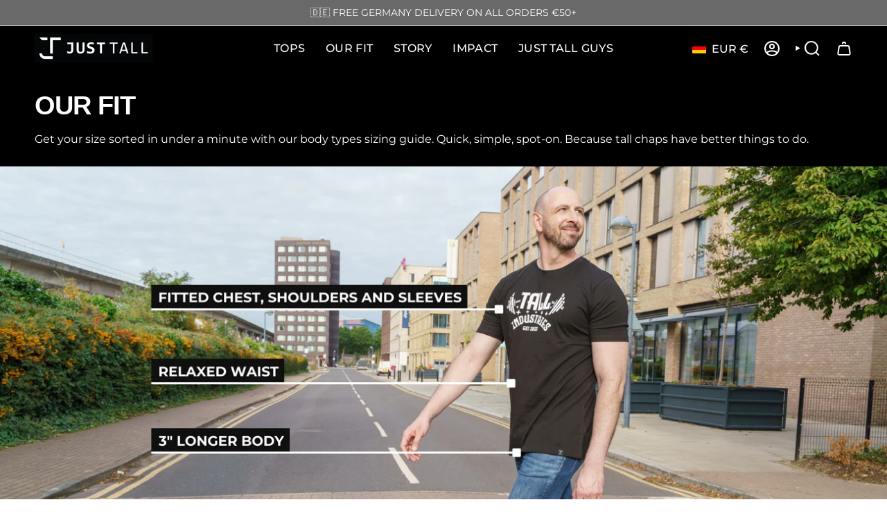

--- FILE ---
content_type: text/javascript
request_url: https://justtall.com/cdn/shop/t/213/assets/theme.dev.js?v=155457703952863252401736766351
body_size: 62603
content:
/*
* @license
* Broadcast Theme (c) Invisible Themes
*
* This file is included for advanced development by
* Shopify Agencies.  Modified versions of the theme
* code are not supported by Shopify or Invisible Themes.
*
* In order to use this file you will need to change
* theme.js to theme.dev.js in /layout/theme.liquid
*
*/(function(scrollLock,themeAddresses,themeCurrency,Rellax,Flickity,FlickityFade,themeImages){"use strict";(function(){const env={NODE_ENV:"production"};try{if(process){process.env=Object.assign({},process.env),Object.assign(process.env,env);return}}catch{}globalThis.process={env}})(),window.theme=window.theme||{},window.theme.sizes={mobile:480,small:750,large:990,widescreen:1400},window.theme.focusable='button, [href], input, select, textarea, [tabindex]:not([tabindex="-1"])';function floatLabels(container){container.querySelectorAll(".form-field").forEach(element=>{const label=element.querySelector("label"),input=element.querySelector("input, textarea");label&&input&&(input.addEventListener("keyup",event=>{event.target.value!==""?label.classList.add("label--float"):label.classList.remove("label--float")}),input.value&&input.value.length&&label.classList.add("label--float"))})}let screenOrientation=getScreenOrientation();window.initialWindowHeight=Math.min(window.screen.height,window.innerHeight);function readHeights(){const h={};return h.windowHeight=Math.min(window.screen.height,window.innerHeight),h.footerHeight=getHeight('[data-section-type*="footer"]'),h.headerHeight=getHeight("[data-header-height]"),h.stickyHeaderHeight=document.querySelector("[data-header-sticky]")?h.headerHeight:0,h.collectionNavHeight=getHeight("[data-collection-nav]"),h.logoHeight=getFooterLogoWithPadding(),h}function setVarsOnResize(){document.addEventListener("theme:resize",resizeVars),setVars()}function setVars(){const{windowHeight,headerHeight,logoHeight,footerHeight,collectionNavHeight}=readHeights();document.documentElement.style.setProperty("--full-height",`${windowHeight}px`),document.documentElement.style.setProperty("--three-quarters",`${windowHeight*(3/4)}px`),document.documentElement.style.setProperty("--two-thirds",`${windowHeight*(2/3)}px`),document.documentElement.style.setProperty("--one-half",`${windowHeight/2}px`),document.documentElement.style.setProperty("--one-third",`${windowHeight/3}px`),document.documentElement.style.setProperty("--collection-nav-height",`${collectionNavHeight}px`),document.documentElement.style.setProperty("--header-height",`${headerHeight}px`),document.documentElement.style.setProperty("--footer-height",`${footerHeight}px`),document.documentElement.style.setProperty("--content-full",`${windowHeight-headerHeight-logoHeight/2}px`),document.documentElement.style.setProperty("--content-min",`${windowHeight-headerHeight-footerHeight}px`),document.querySelector("[data-tracking-consent].popup-cookies--bottom")&&document.documentElement.style.setProperty("--cookie-bar-height",`${document.querySelector("[data-tracking-consent].popup-cookies--bottom").offsetHeight}px`)}function resizeVars(){const{windowHeight,headerHeight,logoHeight,footerHeight,collectionNavHeight}=readHeights(),currentScreenOrientation=getScreenOrientation();(currentScreenOrientation!==screenOrientation||window.innerWidth>window.theme.sizes.mobile)&&(document.documentElement.style.setProperty("--full-height",`${windowHeight}px`),document.documentElement.style.setProperty("--three-quarters",`${windowHeight*(3/4)}px`),document.documentElement.style.setProperty("--two-thirds",`${windowHeight*(2/3)}px`),document.documentElement.style.setProperty("--one-half",`${windowHeight/2}px`),document.documentElement.style.setProperty("--one-third",`${windowHeight/3}px`),screenOrientation=currentScreenOrientation),document.documentElement.style.setProperty("--collection-nav-height",`${collectionNavHeight}px`),document.documentElement.style.setProperty("--header-height",`${headerHeight}px`),document.documentElement.style.setProperty("--footer-height",`${footerHeight}px`),document.documentElement.style.setProperty("--content-full",`${windowHeight-headerHeight-logoHeight/2}px`),document.documentElement.style.setProperty("--content-min",`${windowHeight-headerHeight-footerHeight}px`),document.querySelector("[data-tracking-consent].popup-cookies--bottom")&&document.documentElement.style.setProperty("--cookie-bar-height",`${document.querySelector("[data-tracking-consent].popup-cookies--bottom").offsetHeight}px`)}function getScreenOrientation(){if(window.matchMedia("(orientation: portrait)").matches)return"portrait";if(window.matchMedia("(orientation: landscape)").matches)return"landscape"}function getHeight(selector){const el=document.querySelector(selector);return el?el.offsetHeight:0}function getFooterLogoWithPadding(){const height=getHeight("[data-footer-logo]");return height>0?height+20:0}function debounce(fn,time){let timeout;return function(){if(fn){const functionCall=()=>fn.apply(this,arguments);clearTimeout(timeout),timeout=setTimeout(functionCall,time)}}}function getWindowWidth(){return window.innerWidth||document.documentElement.clientWidth||document.body.clientWidth}function getWindowHeight(){return window.innerHeight||document.documentElement.clientHeight||document.body.clientHeight}function isDesktop(){return getWindowWidth()>=window.theme.sizes.small}function isMobile(){return getWindowWidth()<window.theme.sizes.small}let lastWindowWidth=getWindowWidth(),lastWindowHeight=getWindowHeight();function dispatch$1(){document.dispatchEvent(new CustomEvent("theme:resize",{bubbles:!0})),lastWindowWidth!==getWindowWidth()&&(document.dispatchEvent(new CustomEvent("theme:resize:width",{bubbles:!0})),lastWindowWidth=getWindowWidth()),lastWindowHeight!==getWindowHeight()&&(document.dispatchEvent(new CustomEvent("theme:resize:height",{bubbles:!0})),lastWindowHeight=getWindowHeight())}function resizeListener(){window.addEventListener("resize",debounce(function(){dispatch$1()},50))}let prev=window.scrollY,up=null,down=null,wasUp=null,wasDown=null,scrollLockTimer=0;function dispatch(){const position=window.scrollY;position>prev?(down=!0,up=!1):position<prev?(down=!1,up=!0):(up=null,down=null),prev=position,document.dispatchEvent(new CustomEvent("theme:scroll",{detail:{up,down,position},bubbles:!1})),up&&!wasUp&&document.dispatchEvent(new CustomEvent("theme:scroll:up",{detail:{position},bubbles:!1})),down&&!wasDown&&document.dispatchEvent(new CustomEvent("theme:scroll:down",{detail:{position},bubbles:!1})),wasDown=down,wasUp=up}function lock(e){setTimeout(()=>{scrollLockTimer&&clearTimeout(scrollLockTimer),scrollLock.disablePageScroll(e.detail,{allowTouchMove:el=>el.tagName==="TEXTAREA"}),document.documentElement.setAttribute("data-scroll-locked","")})}function unlock(e){const timeout=e.detail;timeout?scrollLockTimer=setTimeout(removeScrollLock,timeout):removeScrollLock()}function removeScrollLock(){scrollLock.clearQueueScrollLocks(),scrollLock.enablePageScroll(),document.documentElement.removeAttribute("data-scroll-locked")}function scrollListener(){let timeout;window.addEventListener("scroll",function(){timeout&&window.cancelAnimationFrame(timeout),timeout=window.requestAnimationFrame(function(){dispatch()})},{passive:!0}),window.addEventListener("theme:scroll:lock",lock),window.addEventListener("theme:scroll:unlock",unlock)}const wrap=(toWrap,wrapperClass="",wrapperOption)=>{const wrapper=wrapperOption||document.createElement("div");return wrapper.classList.add(wrapperClass),toWrap.parentNode.insertBefore(wrapper,toWrap),wrapper.appendChild(toWrap)};function wrapElements(container){container.querySelectorAll(".rte table").forEach(table=>{wrap(table,"rte__table-wrapper"),table.setAttribute("data-scroll-lock-scrollable","")}),container.querySelectorAll('.rte iframe[src*="youtube.com/embed"], .rte iframe[src*="player.vimeo"], .rte iframe#admin_bar_iframe').forEach(frame=>{wrap(frame,"rte__video-wrapper")})}function isTouchDevice(){return"ontouchstart"in window||navigator.maxTouchPoints>0||navigator.msMaxTouchPoints>0}function isTouch(){isTouchDevice()?(document.documentElement.className=document.documentElement.className.replace("no-touch","supports-touch"),window.theme.touch=!0):window.theme.touch=!1}function ariaToggle(container){const toggleButtons=container.querySelectorAll("[data-aria-toggle]");toggleButtons.length&&toggleButtons.forEach(element=>{element.addEventListener("click",function(event){event.preventDefault();const currentTarget=event.currentTarget;currentTarget.setAttribute("aria-expanded",currentTarget.getAttribute("aria-expanded")=="false"?"true":"false");const toggleID=currentTarget.getAttribute("aria-controls"),toggleElement=document.querySelector(`#${toggleID}`),removeExpandingClass=()=>{toggleElement.classList.remove("expanding"),toggleElement.removeEventListener("transitionend",removeExpandingClass)},addExpandingClass=()=>{toggleElement.classList.add("expanding"),toggleElement.removeEventListener("transitionstart",addExpandingClass)};toggleElement.addEventListener("transitionstart",addExpandingClass),toggleElement.addEventListener("transitionend",removeExpandingClass),toggleElement.classList.toggle("expanded")})})}function loading(){document.body.classList.add("is-loaded")}const classes$Q={loading:"is-loading"},selectors$13={img:"img.is-loading"};function loadedImagesEventHook(){document.addEventListener("load",e=>{e.target.tagName.toLowerCase()=="img"&&e.target.classList.contains(classes$Q.loading)&&(e.target.classList.remove(classes$Q.loading),e.target.parentNode.classList.remove(classes$Q.loading),e.target.parentNode.parentNode.classList.contains(classes$Q.loading)&&e.target.parentNode.parentNode.classList.remove(classes$Q.loading))},!0)}function removeLoadingClassFromLoadedImages(container){container.querySelectorAll(selectors$13.img).forEach(img=>{img.complete&&(img.classList.remove(classes$Q.loading),img.parentNode.classList.remove(classes$Q.loading),img.parentNode.parentNode.classList.contains(classes$Q.loading)&&img.parentNode.parentNode.classList.remove(classes$Q.loading))})}function isVisible(el){var style=window.getComputedStyle(el);return style.display!=="none"&&style.visibility!=="hidden"}function forceFocus(element,options){options=options||{};var savedTabIndex=element.tabIndex;element.tabIndex=-1,element.dataset.tabIndex=savedTabIndex,element.focus(),typeof options.className<"u"&&element.classList.add(options.className),element.addEventListener("blur",callback);function callback(event){event.target.removeEventListener(event.type,callback),element.tabIndex=savedTabIndex,delete element.dataset.tabIndex,typeof options.className<"u"&&element.classList.remove(options.className)}}function focusHash(options){options=options||{};var hash=window.location.hash,element=document.getElementById(hash.slice(1));if(element&&options.ignore&&element.matches(options.ignore))return!1;hash&&element&&forceFocus(element,options)}function bindInPageLinks(options){options=options||{};var links=Array.prototype.slice.call(document.querySelectorAll('a[href^="#"]'));function queryCheck(selector){return document.getElementById(selector)!==null}return links.filter(function(link){if(link.hash==="#"||link.hash===""||options.ignore&&link.matches(options.ignore)||!queryCheck(link.hash.substr(1)))return!1;var element=document.querySelector(link.hash);return element?(link.addEventListener("click",function(){forceFocus(element,options)}),!0):!1})}function focusable(container){var elements=Array.prototype.slice.call(container.querySelectorAll("[tabindex],[draggable],a[href],area,button:enabled,input:not([type=hidden]):enabled,object,select:enabled,textarea:enabled"));return elements.filter(function(element){return!!((element.offsetWidth||element.offsetHeight||element.getClientRects().length)&&isVisible(element))})}var trapFocusHandlers={};function trapFocus(container,options){options=options||{};var elements=focusable(container),elementToFocus=options.elementToFocus||container,first=elements[0],last=elements[elements.length-1];removeTrapFocus(),trapFocusHandlers.focusin=function(event){container!==event.target&&!container.contains(event.target)&&first&&first===event.target&&first.focus(),!(event.target!==container&&event.target!==last&&event.target!==first)&&document.addEventListener("keydown",trapFocusHandlers.keydown)},trapFocusHandlers.focusout=function(){document.removeEventListener("keydown",trapFocusHandlers.keydown)},trapFocusHandlers.keydown=function(event){event.code==="Tab"&&(event.target===last&&!event.shiftKey&&(event.preventDefault(),first.focus()),(event.target===container||event.target===first)&&event.shiftKey&&(event.preventDefault(),last.focus()))},document.addEventListener("focusout",trapFocusHandlers.focusout),document.addEventListener("focusin",trapFocusHandlers.focusin),forceFocus(elementToFocus,options)}function removeTrapFocus(){document.removeEventListener("focusin",trapFocusHandlers.focusin),document.removeEventListener("focusout",trapFocusHandlers.focusout),document.removeEventListener("keydown",trapFocusHandlers.keydown)}function autoFocusLastElement(){window.accessibility.lastElement&&document.body.classList.contains("is-focused")&&setTimeout(()=>{window.accessibility.lastElement?.focus()})}function accessibleLinks(elements,options){if(typeof elements!="string")throw new TypeError(elements+" is not a String.");if(elements=document.querySelectorAll(elements),elements.length===0)return;options=options||{},options.messages=options.messages||{};var messages={newWindow:options.messages.newWindow||"Opens in a new window.",external:options.messages.external||"Opens external website.",newWindowExternal:options.messages.newWindowExternal||"Opens external website in a new window."},prefix=options.prefix||"a11y",messageSelectors={newWindow:prefix+"-new-window-message",external:prefix+"-external-message",newWindowExternal:prefix+"-new-window-external-message"};function generateHTML(messages2){var container=document.createElement("ul"),htmlMessages=Object.keys(messages2).reduce(function(html,key){return html+="<li id="+messageSelectors[key]+">"+messages2[key]+"</li>"},"");container.setAttribute("hidden",!0),container.innerHTML=htmlMessages,document.body.appendChild(container)}function externalSite(link){return link.hostname!==window.location.hostname}elements.forEach(function(link){var target=link.getAttribute("target"),rel=link.getAttribute("rel"),isExternal=externalSite(link),isTargetBlank=target==="_blank",missingRelNoopener=rel===null||rel.indexOf("noopener")===-1;if(isTargetBlank&&missingRelNoopener){var relValue=rel===null?"noopener":rel+" noopener";link.setAttribute("rel",relValue)}isExternal&&isTargetBlank?link.setAttribute("aria-describedby",messageSelectors.newWindowExternal):isExternal?link.setAttribute("aria-describedby",messageSelectors.external):isTargetBlank&&link.setAttribute("aria-describedby",messageSelectors.newWindow)}),generateHTML(messages)}var a11y=Object.freeze({__proto__:null,forceFocus,focusHash,bindInPageLinks,focusable,trapFocus,removeTrapFocus,autoFocusLastElement,accessibleLinks});const selectors$12={inputSearch:'input[type="search"]',focusedElements:'[aria-selected="true"] a',resetButton:'button[type="reset"]'},classes$P={hidden:"hidden"};class HeaderSearchForm extends HTMLElement{constructor(){super(),this.input=this.querySelector(selectors$12.inputSearch),this.resetButton=this.querySelector(selectors$12.resetButton),this.input&&(this.input.form.addEventListener("reset",this.onFormReset.bind(this)),this.input.addEventListener("input",debounce(event=>{this.onChange(event)},300).bind(this)))}toggleResetButton(){const resetIsHidden=this.resetButton.classList.contains(classes$P.hidden);this.input.value.length>0&&resetIsHidden?this.resetButton.classList.remove(classes$P.hidden):this.input.value.length===0&&!resetIsHidden&&this.resetButton.classList.add(classes$P.hidden)}onChange(){this.toggleResetButton()}shouldResetForm(){return!document.querySelector(selectors$12.focusedElements)}onFormReset(event){event.preventDefault(),this.shouldResetForm()&&(this.input.value="",this.toggleResetButton(),event.target.querySelector(selectors$12.inputSearch).focus())}}customElements.define("header-search-form",HeaderSearchForm);const selectors$11={allVisibleElements:'[role="option"]',ariaSelected:'[aria-selected="true"]',popularSearches:"[data-popular-searches]",predictiveSearch:"predictive-search",predictiveSearchResults:"[data-predictive-search-results]",predictiveSearchStatus:"[data-predictive-search-status]",searchInput:'input[type="search"]',searchPopdown:"[data-popdown]",searchResultsLiveRegion:"[data-predictive-search-live-region-count-value]",searchResultsGroupsWrapper:"[data-search-results-groups-wrapper]",searchForText:"[data-predictive-search-search-for-text]",sectionPredictiveSearch:"#shopify-section-predictive-search",selectedLink:'[aria-selected="true"] a',selectedOption:'[aria-selected="true"] a, button[aria-selected="true"]'};class PredictiveSearch extends HeaderSearchForm{constructor(){super(),this.a11y=a11y,this.abortController=new AbortController,this.allPredictiveSearchInstances=document.querySelectorAll(selectors$11.predictiveSearch),this.cachedResults={},this.input=this.querySelector(selectors$11.searchInput),this.isOpen=!1,this.predictiveSearchResults=this.querySelector(selectors$11.predictiveSearchResults),this.searchPopdown=this.closest(selectors$11.searchPopdown),this.popularSearches=this.searchPopdown?.querySelector(selectors$11.popularSearches),this.searchTerm=""}connectedCallback(){this.input.addEventListener("focus",this.onFocus.bind(this)),this.input.form.addEventListener("submit",this.onFormSubmit.bind(this)),this.addEventListener("focusout",this.onFocusOut.bind(this)),this.addEventListener("keyup",this.onKeyup.bind(this)),this.addEventListener("keydown",this.onKeydown.bind(this))}getQuery(){return this.input.value.trim()}onChange(){super.onChange();const newSearchTerm=this.getQuery();if((!this.searchTerm||!newSearchTerm.startsWith(this.searchTerm))&&this.querySelector(selectors$11.searchResultsGroupsWrapper)?.remove(),this.updateSearchForTerm(this.searchTerm,newSearchTerm),this.searchTerm=newSearchTerm,!this.searchTerm.length){this.reset();return}this.getSearchResults(this.searchTerm)}onFormSubmit(event){(!this.getQuery().length||this.querySelector(selectors$11.selectedLink))&&event.preventDefault()}onFormReset(event){super.onFormReset(event),super.shouldResetForm()&&(this.searchTerm="",this.abortController.abort(),this.abortController=new AbortController,this.closeResults(!0))}shouldResetForm(){return!document.querySelector(selectors$11.selectedLink)}onFocus(){const currentSearchTerm=this.getQuery();currentSearchTerm.length&&(this.searchTerm!==currentSearchTerm?this.onChange():this.getAttribute("results")==="true"?this.open():this.getSearchResults(this.searchTerm))}onFocusOut(){setTimeout(()=>{this.contains(document.activeElement)||this.close()})}onKeyup(event){switch(this.getQuery().length||this.close(!0),event.preventDefault(),event.code){case"ArrowUp":this.switchOption("up");break;case"ArrowDown":this.switchOption("down");break;case"Enter":this.selectOption();break}}onKeydown(event){(event.code==="ArrowUp"||event.code==="ArrowDown")&&event.preventDefault()}updateSearchForTerm(previousTerm,newTerm){const searchForTextElement=this.querySelector(selectors$11.searchForText),currentButtonText=searchForTextElement?.innerText;if(currentButtonText){if(currentButtonText.match(new RegExp(previousTerm,"g"))?.length>1)return;const newButtonText=currentButtonText.replace(previousTerm,newTerm);searchForTextElement.innerText=newButtonText}}switchOption(direction){if(!this.getAttribute("open"))return;const moveUp=direction==="up",selectedElement=this.querySelector(selectors$11.ariaSelected),allVisibleElements=Array.from(this.querySelectorAll(selectors$11.allVisibleElements)).filter(element=>element.offsetParent!==null);let activeElementIndex=0;if(moveUp&&!selectedElement)return;let selectedElementIndex=-1,i=0;for(;selectedElementIndex===-1&&i<=allVisibleElements.length;)allVisibleElements[i]===selectedElement&&(selectedElementIndex=i),i++;if(this.statusElement.textContent="",!moveUp&&selectedElement?activeElementIndex=selectedElementIndex===allVisibleElements.length-1?0:selectedElementIndex+1:moveUp&&(activeElementIndex=selectedElementIndex===0?allVisibleElements.length-1:selectedElementIndex-1),activeElementIndex===selectedElementIndex)return;const activeElement=allVisibleElements[activeElementIndex];activeElement.setAttribute("aria-selected",!0),selectedElement&&selectedElement.setAttribute("aria-selected",!1),this.input.setAttribute("aria-activedescendant",activeElement.id)}selectOption(){const selectedOption=this.querySelector(selectors$11.selectedOption);selectedOption&&selectedOption.click()}getSearchResults(searchTerm){const queryKey=searchTerm.replace(" ","-").toLowerCase();if(this.setLiveRegionLoadingState(),this.cachedResults[queryKey]){this.renderSearchResults(this.cachedResults[queryKey]);return}fetch(`${theme.routes.predictive_search_url}?q=${encodeURIComponent(searchTerm)}&section_id=predictive-search`,{signal:this.abortController.signal}).then(response=>{if(!response.ok){var error=new Error(response.status);throw this.close(),error}return response.text()}).then(text=>{const resultsMarkup=new DOMParser().parseFromString(text,"text/html").querySelector(selectors$11.sectionPredictiveSearch).innerHTML;this.allPredictiveSearchInstances.forEach(predictiveSearchInstance=>{predictiveSearchInstance.cachedResults[queryKey]=resultsMarkup}),this.renderSearchResults(resultsMarkup)}).catch(error=>{if(error?.code!==20)throw this.close(),error})}setLiveRegionLoadingState(){this.statusElement=this.statusElement||this.querySelector(selectors$11.predictiveSearchStatus),this.loadingText=this.loadingText||this.getAttribute("data-loading-text"),this.setLiveRegionText(this.loadingText),this.setAttribute("loading",!0)}setLiveRegionText(statusText){this.statusElement.setAttribute("aria-hidden","false"),this.statusElement.textContent=statusText,setTimeout(()=>{this.statusElement.setAttribute("aria-hidden","true")},1e3)}renderSearchResults(resultsMarkup){this.predictiveSearchResults.innerHTML=resultsMarkup,this.setAttribute("results",!0),this.setLiveRegionResults(),this.open()}setLiveRegionResults(){this.removeAttribute("loading"),this.setLiveRegionText(this.querySelector(selectors$11.searchResultsLiveRegion).textContent)}open(){this.setAttribute("open",!0),this.input.setAttribute("aria-expanded",!0),this.isOpen=!0,this.predictiveSearchResults.style.setProperty("--full-screen",`${window.visualViewport.height}px`)}close(clearSearchTerm=!1){this.closeResults(clearSearchTerm),this.isOpen=!1,this.predictiveSearchResults.style.removeProperty("--full-screen")}closeResults(clearSearchTerm=!1){clearSearchTerm&&(this.input.value="",this.removeAttribute("results"));const selected=this.querySelector(selectors$11.ariaSelected);selected&&selected.setAttribute("aria-selected",!1),this.input.setAttribute("aria-activedescendant",""),this.removeAttribute("loading"),this.removeAttribute("open"),this.input.setAttribute("aria-expanded",!1),this.predictiveSearchResults?.removeAttribute("style")}reset(){this.predictiveSearchResults.innerHTML="",this.input.val="",this.a11y.removeTrapFocus(),this.popularSearches&&(this.input.dispatchEvent(new Event("blur",{bubbles:!1})),this.a11y.trapFocus(this.searchPopdown,{elementToFocus:this.input}))}}const selectors$10={popoutList:"[data-popout-list]",popoutToggle:"[data-popout-toggle]",popoutToggleText:"[data-popout-toggle-text]",popoutInput:"[data-popout-input]",popoutOptions:"[data-popout-option]",productGridImage:"[data-product-image]",productGridItem:"[data-grid-item]",section:"[data-section-type]"},classes$O={listVisible:"popout-list--visible",visible:"is-visible",active:"is-active",selectPopoutTop:"select-popout--top"},attributes$B={ariaExpanded:"aria-expanded",ariaCurrent:"aria-current",dataValue:"data-value",popoutToggleText:"data-popout-toggle-text",submit:"submit"};class Popout extends HTMLElement{constructor(){super()}connectedCallback(){this.popoutList=this.querySelector(selectors$10.popoutList),this.popoutToggle=this.querySelector(selectors$10.popoutToggle),this.popoutToggleText=this.querySelector(selectors$10.popoutToggleText),this.popoutInput=this.querySelector(selectors$10.popoutInput),this.popoutOptions=this.querySelectorAll(selectors$10.popoutOptions),this.productGridItem=this.popoutList.closest(selectors$10.productGridItem),this.fireSubmitEvent=this.hasAttribute(attributes$B.submit),this.popupToggleFocusoutEvent=evt=>this.onPopupToggleFocusout(evt),this.popupListFocusoutEvent=evt=>this.onPopupListFocusout(evt),this.popupToggleClickEvent=evt=>this.onPopupToggleClick(evt),this.keyUpEvent=evt=>this.onKeyUp(evt),this.bodyClickEvent=evt=>this.onBodyClick(evt),this._connectOptions(),this._connectToggle(),this._onFocusOut(),this.popupListMaxWidth()}onPopupToggleClick(evt){const ariaExpanded=evt.currentTarget.getAttribute(attributes$B.ariaExpanded)==="true";if(this.productGridItem){const productGridItemImage=this.productGridItem.querySelector(selectors$10.productGridImage);productGridItemImage&&productGridItemImage.classList.toggle(classes$O.visible,!ariaExpanded),this.popoutList.style.maxHeight=`${Math.abs(this.popoutToggle.getBoundingClientRect().bottom-this.productGridItem.getBoundingClientRect().bottom)}px`}evt.currentTarget.setAttribute(attributes$B.ariaExpanded,!ariaExpanded),this.popoutList.classList.toggle(classes$O.listVisible),this.popupListMaxWidth(),this.toggleListPosition(),document.body.addEventListener("click",this.bodyClickEvent)}onPopupToggleFocusout(evt){this.contains(evt.relatedTarget)||this._hideList()}onPopupListFocusout(evt){const childInFocus=evt.currentTarget.contains(evt.relatedTarget);this.popoutList.classList.contains(classes$O.listVisible)&&!childInFocus&&this._hideList()}toggleListPosition(){const ariaExpanded=this.querySelector(selectors$10.popoutToggle).getAttribute(attributes$B.ariaExpanded)==="true",windowHeight=window.innerHeight,bottom=this.popoutList.getBoundingClientRect().bottom,removeTopClass=()=>{this.classList.remove(classes$O.selectPopoutTop),this.popoutList.removeEventListener("transitionend",removeTopClass)};ariaExpanded?windowHeight<bottom&&this.classList.add(classes$O.selectPopoutTop):this.popoutList.addEventListener("transitionend",removeTopClass)}popupListMaxWidth(){this.popoutList.style.setProperty("--max-width","100vw"),requestAnimationFrame(()=>{this.popoutList.style.setProperty("--max-width",`${parseInt(document.body.clientWidth-this.popoutList.getBoundingClientRect().left)}px`)})}popupOptionsClick(evt){if(evt.target.closest(selectors$10.popoutOptions).attributes.href.value==="#"){evt.preventDefault();const attrValue=evt.currentTarget.hasAttribute(attributes$B.dataValue)?evt.currentTarget.getAttribute(attributes$B.dataValue):"";if(this.popoutInput.value=attrValue,this.popoutInput.disabled&&this.popoutInput.removeAttribute("disabled"),this.fireSubmitEvent)this._submitForm(attrValue);else{const currentTarget=evt.currentTarget.parentElement,listTargetElement=this.popoutList.querySelector(`.${classes$O.active}`),targetAttribute=this.popoutList.querySelector(`[${attributes$B.ariaCurrent}]`);this.popoutInput.dispatchEvent(new Event("change")),listTargetElement&&(listTargetElement.classList.remove(classes$O.active),currentTarget.classList.add(classes$O.active)),this.popoutInput.name=="quantity"&&!currentTarget.nextSibling&&this.classList.add(classes$O.active),targetAttribute&&targetAttribute.hasAttribute(`${attributes$B.ariaCurrent}`)&&(targetAttribute.removeAttribute(`${attributes$B.ariaCurrent}`),evt.currentTarget.setAttribute(`${attributes$B.ariaCurrent}`,"true")),attrValue!==""&&(this.popoutToggleText.innerHTML=attrValue,this.popoutToggleText.hasAttribute(attributes$B.popoutToggleText)&&this.popoutToggleText.getAttribute(attributes$B.popoutToggleText)!==""&&this.popoutToggleText.setAttribute(attributes$B.popoutToggleText,attrValue)),this.onPopupToggleFocusout(evt),this.onPopupListFocusout(evt)}}}onKeyUp(evt){evt.code==="Escape"&&(this._hideList(),this.popoutToggle.focus())}onBodyClick(evt){const isOption=this.contains(evt.target);this.popoutList.classList.contains(classes$O.listVisible)&&!isOption&&this._hideList()}_connectToggle(){this.popoutToggle.addEventListener("click",this.popupToggleClickEvent)}_connectOptions(){this.popoutOptions.length&&this.popoutOptions.forEach(element=>{element.addEventListener("click",evt=>this.popupOptionsClick(evt))})}_onFocusOut(){this.addEventListener("keyup",this.keyUpEvent),this.popoutToggle.addEventListener("focusout",this.popupToggleFocusoutEvent),this.popoutList.addEventListener("focusout",this.popupListFocusoutEvent)}_submitForm(){const form=this.closest("form");form&&form.submit()}_hideList(){this.popoutList.classList.remove(classes$O.listVisible),this.popoutToggle.setAttribute(attributes$B.ariaExpanded,!1),this.toggleListPosition(),document.body.removeEventListener("click",this.bodyClickEvent)}}class QuantityCounter extends HTMLElement{constructor(){super()}connectedCallback(){this.input=this.querySelector("input"),this.changeEvent=new Event("change",{bubbles:!0}),this.buttonClickEvent=this.onButtonClick.bind(this),this.onQuantityChangeEvent=this.onQuantityChange.bind(this),this.input.addEventListener("change",this.onQuantityChangeEvent),this.querySelectorAll("button").forEach(button=>button.addEventListener("click",this.buttonClickEvent))}onButtonClick(event){event.preventDefault();const previousValue=this.input.value,button=event.target.nodeName=="BUTTON"?event.target:event.target.closest("button");button.name==="increase"&&this.input.stepUp(),button.name==="decrease"&&this.input.stepDown(),previousValue!==this.input.value&&this.input.dispatchEvent(this.changeEvent)}onQuantityChange(){this.input.name=="updates[]"&&this.updateCart()}updateCart(){this.quantityValue!==""&&this.dispatchEvent(new CustomEvent("theme:cart:update",{bubbles:!0,detail:{id:this.input.dataset.id,quantity:this.input.value}}))}}const selectors$$={aos:"[data-aos]:not(.aos-animate)",aosAnchor:"[data-aos-anchor]",aosIndividual:"[data-aos]:not([data-aos-anchor]):not(.aos-animate)"},classes$N={aosAnimate:"aos-animate"},observerConfig={attributes:!1,childList:!0,subtree:!0};let anchorContainers=[];const mutationCallback=mutationList=>{for(const mutation of mutationList)if(mutation.type==="childList"){const element=mutation.target,elementsToAnimate=element.querySelectorAll(selectors$$.aos),anchors=element.querySelectorAll(selectors$$.aosAnchor);elementsToAnimate.length&&elementsToAnimate.forEach(element2=>{aosItemObserver.observe(element2)}),anchors.length&&initAnchorObservers(anchors)}},aosItemObserver=new IntersectionObserver((entries,observer)=>{entries.forEach(entry=>{entry.isIntersecting&&(entry.target.classList.add(classes$N.aosAnimate),observer.unobserve(entry.target))})},{root:null,rootMargin:"0px",threshold:[0,.1,.25,.5,.75,1]}),aosAnchorObserver=new IntersectionObserver((entries,observer)=>{entries.forEach(entry=>{if(entry.intersectionRatio){const elementsToAnimate=entry.target.querySelectorAll(selectors$$.aos);elementsToAnimate.length&&elementsToAnimate.forEach(item=>{item.classList.add(classes$N.aosAnimate)}),observer.unobserve(entry.target)}})},{root:null,rootMargin:"0px",threshold:[.1,.25,.5,.75,1]});function bodyMutationObserver(){new MutationObserver(mutationCallback).observe(document.body,observerConfig)}function elementsIntersectionObserver(){const elementsToAnimate=document.querySelectorAll(selectors$$.aosIndividual);elementsToAnimate.length&&elementsToAnimate.forEach(element=>{aosItemObserver.observe(element)})}function anchorsIntersectionObserver(){const anchors=document.querySelectorAll(selectors$$.aosAnchor);anchors.length&&initAnchorObservers(anchors)}function initAnchorObservers(anchors){anchors.length&&anchors.forEach(anchor=>{const containerId=anchor.dataset.aosAnchor;if(containerId&&anchorContainers.indexOf(containerId)===-1){const container=document.querySelector(containerId);container&&(aosAnchorObserver.observe(container),anchorContainers.push(containerId))}})}function initAnimations(){elementsIntersectionObserver(),anchorsIntersectionObserver(),bodyMutationObserver(),document.addEventListener("shopify:section:unload",e=>{const sectionId="#"+e.target.querySelector("[data-section-id]")?.id,sectionIndex=anchorContainers.indexOf(sectionId);sectionIndex!==-1&&anchorContainers.splice(sectionIndex,1)})}const selectors$_={deferredMediaButton:"[data-deferred-media-button]",media:"video, model-viewer, iframe",youtube:'[data-host="youtube"]',vimeo:'[data-host="vimeo"]',productGridItem:"[data-grid-item]",section:".shopify-section",template:"template",video:"video",productModel:"product-model"},attributes$A={loaded:"loaded",autoplay:"autoplay"};class DeferredMedia extends HTMLElement{constructor(){super(),this.querySelector(selectors$_.deferredMediaButton)?.addEventListener("click",this.loadContent.bind(this)),this.section=this.closest(selectors$_.section),this.productGridItem=this.closest(selectors$_.productGridItem),this.hovered=!1,this.mouseEnterEvent=()=>this.mouseEnterActions(),this.mouseLeaveEvent=()=>this.mouseLeaveActions()}connectedCallback(){this.productGridItem&&(this.section.addEventListener("mouseover",this.mouseOverEvent,{once:!0}),this.addEventListener("mouseenter",this.mouseEnterEvent),this.addEventListener("mouseleave",this.mouseLeaveEvent))}disconnectedCallback(){this.productGridItem&&(this.section.removeEventListener("mouseover",this.mouseOverEvent,{once:!0}),this.removeEventListener("mouseenter",this.mouseEnterEvent),this.removeEventListener("mouseleave",this.mouseLeaveEvent))}mouseEnterActions(){this.hovered=!0,this.videoActions(),this.getAttribute(attributes$A.loaded)||this.loadContent()}mouseLeaveActions(){this.hovered=!1,this.videoActions()}videoActions(){if(this.getAttribute(attributes$A.loaded)){const youtube=this.querySelector(selectors$_.youtube),vimeo=this.querySelector(selectors$_.vimeo),mediaExternal=youtube||vimeo,mediaNative=this.querySelector(selectors$_.video);if(mediaExternal){let action=this.hovered?"playVideo":"pauseVideo",string=`{"event":"command","func":"${action}","args":""}`;vimeo&&(action=this.hovered?"play":"pause",string=`{"method":"${action}"}`),mediaExternal.contentWindow.postMessage(string,"*"),mediaExternal.addEventListener("load",e=>{this.videoActions()})}else mediaNative&&(this.hovered?mediaNative.play():mediaNative.pause())}}loadContent(focus=!0){if(this.pauseAllMedia(),!this.getAttribute(attributes$A.loaded)){const content=document.createElement("div"),templateContent=this.querySelector(selectors$_.template).content.firstElementChild.cloneNode(!0);content.appendChild(templateContent),this.setAttribute(attributes$A.loaded,!0);const mediaElement=this.appendChild(content.querySelector(selectors$_.media));focus&&mediaElement.focus(),mediaElement.nodeName=="VIDEO"&&mediaElement.getAttribute(attributes$A.autoplay)&&mediaElement.play(),this.productGridItem&&this.videoActions()}}pauseAllMedia(){document.querySelectorAll(selectors$_.youtube).forEach(video=>{video.contentWindow.postMessage('{"event":"command","func":"pauseVideo","args":""}',"*")}),document.querySelectorAll(selectors$_.vimeo).forEach(video=>{video.contentWindow.postMessage('{"method":"pause"}',"*")}),document.querySelectorAll(selectors$_.video).forEach(video=>video.pause()),document.querySelectorAll(selectors$_.productModel).forEach(model=>{model.modelViewerUI&&model.modelViewerUI.pause()})}}const selectors$Z={productModal:"product-modal",close:"[data-popup-close]",notificationForm:"[data-notification-form]",notificationHeading:"[data-product-notification-heading]"},classes$M={success:"has-success",hidden:"hidden"};class ProductNotification extends HTMLElement{constructor(){super(),this.notificationForm=this.querySelector(selectors$Z.notificationForm),this.preventSubmit=!0,this.popup=this.closest("dialog"),this.popupClose=this.popup.querySelector(selectors$Z.close)}connectedCallback(){this.checkState(),this.notificationForm.addEventListener("submit",e=>this.notificationSubmitEvent(e)),this.popupClose.addEventListener("click",()=>{this.removeStorage()})}checkState(){window.location.search.indexOf("?contact_posted=true")!==-1&&(this.querySelector(selectors$Z.notificationHeading).classList.add(classes$M.hidden),this.closest(selectors$Z.productModal).classList.add(classes$M.success),this.popup.removeAttribute("inert"),typeof this.popup.showModal=="function"?this.popup.showModal():this.popup.setAttribute("open",""))}notificationSubmitEvent(e){this.preventSubmit&&(e.preventDefault(),this.removeStorage(),this.writeStorage(),this.preventSubmit=!1,this.notificationForm.submit())}writeStorage(){window.sessionStorage!==void 0&&window.sessionStorage.setItem("notification_form_id",this.notificationForm.id)}removeStorage(){window.sessionStorage.removeItem("notification_form_id")}}const classes$L={visible:"is-visible"};class IsInView{constructor(container,itemSelector){!container||!itemSelector||(this.observer=null,this.container=container,this.itemSelector=itemSelector,this.init())}init(){const options={root:this.container,threshold:[.01,.5,.75,.99]};this.observer=new IntersectionObserver(entries=>{entries.forEach(entry=>{entry.intersectionRatio>=.99?entry.target.classList.add(classes$L.visible):entry.target.classList.remove(classes$L.visible)})},options),this.container.querySelectorAll(this.itemSelector)?.forEach(item=>{this.observer.observe(item)})}destroy(){this.observer.disconnect()}}const classes$K={dragging:"is-dragging",enabled:"is-enabled",scrolling:"is-scrolling",visible:"is-visible"},selectors$Y={image:"img, svg",productImage:"[data-product-image]",slide:"[data-grid-item]",slider:"[data-grid-slider]"};class DraggableSlider{constructor(sliderElement){this.slider=sliderElement,this.isDown=!1,this.startX=0,this.scrollLeft=0,this.velX=0,this.scrollAnimation=null,this.isScrolling=!1,this.duration=800,this.scrollStep=this.scrollStep.bind(this),this.scrollToSlide=this.scrollToSlide.bind(this),this.handleMouseDown=this.handleMouseDown.bind(this),this.handleMouseLeave=this.handleMouseLeave.bind(this),this.handleMouseUp=this.handleMouseUp.bind(this),this.handleMouseMove=this.handleMouseMove.bind(this),this.handleMouseWheel=this.handleMouseWheel.bind(this),this.slider.addEventListener("mousedown",this.handleMouseDown),this.slider.addEventListener("mouseleave",this.handleMouseLeave),this.slider.addEventListener("mouseup",this.handleMouseUp),this.slider.addEventListener("mousemove",this.handleMouseMove),this.slider.addEventListener("wheel",this.handleMouseWheel,{passive:!0}),this.slider.classList.add(classes$K.enabled)}handleMouseDown(e){e.preventDefault(),this.isDown=!0,this.startX=e.pageX-this.slider.offsetLeft,this.scrollLeft=this.slider.scrollLeft,this.cancelMomentumTracking()}handleMouseLeave(){this.isDown&&(this.isDown=!1,this.beginMomentumTracking())}handleMouseUp(){this.isDown=!1,this.beginMomentumTracking()}handleMouseMove(e){if(!this.isDown)return;e.preventDefault();const walk=(e.pageX-this.slider.offsetLeft-this.startX)*1,prevScrollLeft=this.slider.scrollLeft,direction=walk>0?1:-1;this.slider.classList.add(classes$K.dragging,classes$K.scrolling),this.slider.scrollLeft=this.scrollLeft-walk,this.slider.scrollLeft!==prevScrollLeft&&(this.velX=this.slider.scrollLeft-prevScrollLeft||direction)}handleMouseWheel(){this.cancelMomentumTracking(),this.slider.classList.remove(classes$K.scrolling)}beginMomentumTracking(){this.isScrolling=!1,this.slider.classList.remove(classes$K.dragging),this.cancelMomentumTracking(),this.scrollToSlide()}cancelMomentumTracking(){cancelAnimationFrame(this.scrollAnimation)}scrollToSlide(){if(!this.velX&&!this.isScrolling)return;const slide=this.slider.querySelector(`${selectors$Y.slide}.${classes$K.visible}`);if(!slide)return;const gap=parseInt(window.getComputedStyle(slide).marginRight)||0,slideWidth=slide.offsetWidth+gap,targetPosition=slide.offsetLeft,direction=this.velX>0?1:-1,slidesToScroll=Math.floor(Math.abs(this.velX)/100)||1;this.startPosition=this.slider.scrollLeft,this.distance=targetPosition-this.startPosition,this.startTime=performance.now(),this.isScrolling=!0,direction<0&&this.velX<slideWidth&&(this.distance-=slideWidth*slidesToScroll),direction>0&&this.velX<slideWidth&&(this.distance+=slideWidth*slidesToScroll),this.scrollAnimation=requestAnimationFrame(this.scrollStep)}scrollStep(){const currentTime=performance.now()-this.startTime,scrollPosition=parseFloat(this.easeOutCubic(Math.min(currentTime,this.duration))).toFixed(1);this.slider.scrollLeft=scrollPosition,currentTime<this.duration?this.scrollAnimation=requestAnimationFrame(this.scrollStep):(this.slider.classList.remove(classes$K.scrolling),this.velX=0,this.isScrolling=!1)}easeOutCubic(t){return t/=this.duration,t--,this.distance*(t*t*t+1)+this.startPosition}destroy(){this.slider.classList.remove(classes$K.enabled),this.slider.removeEventListener("mousedown",this.handleMouseDown),this.slider.removeEventListener("mouseleave",this.handleMouseLeave),this.slider.removeEventListener("mouseup",this.handleMouseUp),this.slider.removeEventListener("mousemove",this.handleMouseMove),this.slider.removeEventListener("wheel",this.handleMouseWheel)}}function waitForAllAnimationsEnd(section){return new Promise(resolve=>{const animatedElements=section.querySelectorAll("[data-aos]");let animationCount=0;function onAnimationEnd(event){animationCount++,animationCount===animatedElements.length&&resolve(),event.target.removeEventListener("animationend",onAnimationEnd)}animatedElements.forEach(element=>{element.addEventListener("animationend",onAnimationEnd)})})}const selectors$X={buttonArrow:"[data-button-arrow]",collectionImage:"[data-collection-image]",columnImage:"[data-column-image]",productImage:"[data-product-image]",slide:"[data-grid-item]",slider:"[data-grid-slider]"},attributes$z={buttonPrev:"data-button-prev",buttonNext:"data-button-next",alignArrows:"align-arrows"},classes$J={arrows:"slider__arrows",visible:"is-visible",scrollSnapDisabled:"scroll-snap-disabled"};class GridSlider extends HTMLElement{constructor(){super(),this.isInitialized=!1,this.draggableSlider=null,this.positionArrows=this.positionArrows.bind(this),this.onButtonArrowClick=e=>this.buttonArrowClickEvent(e),this.slidesObserver=null,this.firstLastSlidesObserver=null,this.isDragging=!1,this.toggleSlider=this.toggleSlider.bind(this)}connectedCallback(){this.init(),this.addEventListener("theme:grid-slider:init",this.init)}init(){this.slider=this.querySelector(selectors$X.slider),this.slides=this.querySelectorAll(selectors$X.slide),this.buttons=this.querySelectorAll(selectors$X.buttonArrow),this.slider.classList.add(classes$J.scrollSnapDisabled),this.toggleSlider(),document.addEventListener("theme:resize:width",this.toggleSlider),waitForAllAnimationsEnd(this).then(()=>{this.slider.classList.remove(classes$J.scrollSnapDisabled)})}toggleSlider(){const sliderWidth=this.slider.clientWidth,slidesWidth=this.getSlidesWidth();if(sliderWidth<slidesWidth&&(isDesktop()||!window.theme.touch)){if(this.isInitialized)return;this.slidesObserver=new IsInView(this.slider,selectors$X.slide),this.initArrows(),this.isInitialized=!0,this.draggableSlider=new DraggableSlider(this.slider)}else this.destroy()}initArrows(){if(!this.buttons.length){const buttonsWrap=document.createElement("div");buttonsWrap.classList.add(classes$J.arrows),buttonsWrap.innerHTML=theme.sliderArrows.prev+theme.sliderArrows.next,this.append(buttonsWrap),this.buttons=this.querySelectorAll(selectors$X.buttonArrow),this.buttonPrev=this.querySelector(`[${attributes$z.buttonPrev}]`),this.buttonNext=this.querySelector(`[${attributes$z.buttonNext}]`)}this.toggleArrowsObserver(),this.hasAttribute(attributes$z.alignArrows)&&(this.positionArrows(),this.arrowsResizeObserver()),this.buttons.forEach(buttonArrow=>{buttonArrow.addEventListener("click",this.onButtonArrowClick)})}buttonArrowClickEvent(e){e.preventDefault();const firstVisibleSlide=this.slider.querySelector(`${selectors$X.slide}.${classes$J.visible}`);let slide=null;e.target.hasAttribute(attributes$z.buttonPrev)&&(slide=firstVisibleSlide?.previousElementSibling),e.target.hasAttribute(attributes$z.buttonNext)&&(slide=firstVisibleSlide?.nextElementSibling),this.goToSlide(slide)}removeArrows(){this.querySelector(`.${classes$J.arrows}`)?.remove()}goToSlide(slide){slide&&this.slider.scrollTo({top:0,left:slide.offsetLeft,behavior:"smooth"})}getSlidesWidth(){return this.slider.querySelector(selectors$X.slide)?.clientWidth*this.slider.querySelectorAll(selectors$X.slide).length}toggleArrowsObserver(){if(this.buttonPrev&&this.buttonNext){const slidesCount=this.slides.length,firstSlide=this.slides[0],lastSlide=this.slides[slidesCount-1],config={attributes:!0,childList:!1,subtree:!1},callback=mutationList=>{for(const mutation of mutationList)if(mutation.type==="attributes"){const slide=mutation.target,isDisabled=!!slide.classList.contains(classes$J.visible);slide==firstSlide&&(this.buttonPrev.disabled=isDisabled),slide==lastSlide&&(this.buttonNext.disabled=isDisabled)}};firstSlide&&lastSlide&&(this.firstLastSlidesObserver=new MutationObserver(callback),this.firstLastSlidesObserver.observe(firstSlide,config),this.firstLastSlidesObserver.observe(lastSlide,config))}}positionArrows(){const targetElement=this.slider.querySelector(selectors$X.productImage)||this.slider.querySelector(selectors$X.collectionImage)||this.slider.querySelector(selectors$X.columnImage)||this.slider;targetElement&&this.style.setProperty("--button-position",`${targetElement.clientHeight/2}px`)}arrowsResizeObserver(){document.addEventListener("theme:resize:width",this.positionArrows)}disconnectedCallback(){this.destroy(),document.removeEventListener("theme:resize:width",this.toggleSlider)}destroy(){this.isInitialized=!1,this.draggableSlider?.destroy(),this.draggableSlider=null,this.slidesObserver?.destroy(),this.slidesObserver=null,this.removeArrows(),document.removeEventListener("theme:resize:width",this.positionArrows)}}const selectors$W={time:"time",days:"[data-days]",hours:"[data-hours]",minutes:"[data-minutes]",seconds:"[data-seconds]",shopifySection:".shopify-section",countdownBlock:"[data-countdown-block]",tickerText:"[data-ticker-text]"},attributes$y={expirationBehavior:"data-expiration-behavior",clone:"data-clone"},classes$I={showMessage:"show-message",hideCountdown:"hidden"},settings$3={hideSection:"hide-section",showMessage:"show-message"};class CountdownTimer extends HTMLElement{constructor(){super(),this.section=this.closest(selectors$W.shopifySection),this.countdownParent=this.closest(selectors$W.countdownBlock)||this.section,this.expirationBehavior=this.getAttribute(attributes$y.expirationBehavior),this.time=this.querySelector(selectors$W.time),this.days=this.querySelector(selectors$W.days),this.hours=this.querySelector(selectors$W.hours),this.minutes=this.querySelector(selectors$W.minutes),this.seconds=this.querySelector(selectors$W.seconds),this.endDate=Date.parse(this.time.dateTime),this.daysInMs=1e3*60*60*24,this.hoursInMs=this.daysInMs/24,this.minutesInMs=this.hoursInMs/60,this.secondsInMs=this.minutesInMs/60,this.shouldHideOnComplete=this.expirationBehavior===settings$3.hideSection,this.shouldShowMessage=this.expirationBehavior===settings$3.showMessage,this.update=this.update.bind(this)}connectedCallback(){if(isNaN(this.endDate)){this.onComplete();return}if(this.endDate<=Date.now()){this.onComplete();return}this.update(),this.interval=setInterval(this.update,1e3)}disconnectedCallback(){this.stopTimer()}convertTime(timeInMs){const days=this.formatDigits(parseInt(timeInMs/this.daysInMs,10));timeInMs-=days*this.daysInMs;const hours=this.formatDigits(parseInt(timeInMs/this.hoursInMs,10));timeInMs-=hours*this.hoursInMs;const minutes=this.formatDigits(parseInt(timeInMs/this.minutesInMs,10));timeInMs-=minutes*this.minutesInMs;const seconds=this.formatDigits(parseInt(timeInMs/this.secondsInMs,10));return{days,hours,minutes,seconds}}formatDigits(number){return number<10&&(number="0"+number),number}render(timer){this.days.textContent=timer.days,this.hours.textContent=timer.hours,this.minutes.textContent=timer.minutes,this.seconds.textContent=timer.seconds}stopTimer(){clearInterval(this.interval)}onComplete(){if(this.render({days:0,hours:0,minutes:0,seconds:0}),this.shouldHideOnComplete&&(this.countdownParent?.classList.add(classes$I.hideCountdown),this.countdownParent?.dispatchEvent(new CustomEvent("theme:countdown:hide",{detail:{element:this},bubbles:!0}))),this.shouldShowMessage){if(this.classList?.add(classes$I.showMessage),this.closest(selectors$W.tickerText).hasAttribute(attributes$y.clone))return;this.countdownParent?.dispatchEvent(new CustomEvent("theme:countdown:expire",{bubbles:!0}))}}update(){const timeNow=new Date().getTime(),timeDiff=this.endDate-timeNow;timeDiff<1e3&&(this.stopTimer(),this.onComplete());const timeRemaining=this.convertTime(timeDiff);this.render(timeRemaining)}}window.requestIdleCallback=window.requestIdleCallback||function(cb){var start=Date.now();return setTimeout(function(){cb({didTimeout:!1,timeRemaining:function(){return Math.max(0,50-(Date.now()-start))}})},1)},window.cancelIdleCallback=window.cancelIdleCallback||function(id){clearTimeout(id)},window.theme.settings.enableAnimations&&initAnimations(),resizeListener(),scrollListener(),isTouch(),setVars(),loadedImagesEventHook(),window.addEventListener("DOMContentLoaded",()=>{setVarsOnResize(),ariaToggle(document),floatLabels(document),wrapElements(document),removeLoadingClassFromLoadedImages(document),loading(),requestIdleCallback(()=>{Shopify.visualPreviewMode&&document.documentElement.classList.add("preview-mode")})}),document.addEventListener("shopify:section:load",e=>{const container=e.target;floatLabels(container),wrapElements(container),ariaToggle(document),setVarsOnResize()}),customElements.get("popout-select")||customElements.define("popout-select",Popout),customElements.get("quantity-counter")||customElements.define("quantity-counter",QuantityCounter),customElements.get("predictive-search")||customElements.define("predictive-search",PredictiveSearch),customElements.get("deferred-media")||customElements.define("deferred-media",DeferredMedia),customElements.get("grid-slider")||customElements.define("grid-slider",GridSlider),customElements.get("countdown-timer")||customElements.define("countdown-timer",CountdownTimer),customElements.get("product-notification")||customElements.define("product-notification",ProductNotification);const showElement=(elem,removeProp=!1,prop="block")=>{elem&&(removeProp?elem.style.removeProperty("display"):elem.style.display=prop)};Shopify.Products=function(){const config={howManyToShow:4,howManyToStoreInMemory:10,wrapperId:"recently-viewed-products",section:null,target:"api-product-grid-item",onComplete:null};let productHandleQueue=[],wrapper=null,howManyToShowItems=null;const today=new Date,expiresDate=new Date;expiresDate.setTime(today.getTime()+36e5*24*90);const cookie={configuration:{expires:expiresDate.toGMTString(),path:"/",domain:window.location.hostname,sameSite:"none",secure:!0},name:"shopify_recently_viewed",write:function(recentlyViewed){const recentlyViewedString=recentlyViewed.join(" ");document.cookie=`${this.name}=${recentlyViewedString}; expires=${this.configuration.expires}; path=${this.configuration.path}; domain=${this.configuration.domain}; sameSite=${this.configuration.sameSite}; secure=${this.configuration.secure}`},read:function(){let recentlyViewed=[],cookieValue=null;return document.cookie.indexOf("; ")!==-1&&document.cookie.split("; ").find(row=>row.startsWith(this.name))&&(cookieValue=document.cookie.split("; ").find(row=>row.startsWith(this.name)).split("=")[1]),cookieValue!==null&&(recentlyViewed=cookieValue.split(" ")),recentlyViewed},destroy:function(){document.cookie=`${this.name}=null; expires=${this.configuration.expires}; path=${this.configuration.path}; domain=${this.configuration.domain}`},remove:function(productHandle){const recentlyViewed=this.read(),position=recentlyViewed.indexOf(productHandle);position!==-1&&(recentlyViewed.splice(position,1),this.write(recentlyViewed))}},finalize=(wrapper2,section)=>{showElement(wrapper2,!0);const cookieItemsLength=cookie.read().length;if(Shopify.recentlyViewed&&howManyToShowItems&&cookieItemsLength&&cookieItemsLength<howManyToShowItems&&wrapper2.children.length){let allClassesArr=[],addClassesArr=[],objCounter=0;for(const property in Shopify.recentlyViewed){objCounter+=1;const objArr=Shopify.recentlyViewed[property].split(" "),propertyIdx=parseInt(property.split("_")[1]);allClassesArr=[...allClassesArr,...objArr],(cookie.read().length===propertyIdx||objCounter===Object.keys(Shopify.recentlyViewed).length&&!addClassesArr.length)&&(addClassesArr=[...addClassesArr,...objArr])}for(let i=0;i<wrapper2.children.length;i++){const element=wrapper2.children[i];allClassesArr.length&&element.classList.remove(...allClassesArr),addClassesArr.length&&element.classList.add(...addClassesArr)}}if(config.onComplete)try{config.onComplete(wrapper2,section)}catch(error){console.log(error)}},moveAlong=(shown,productHandleQueue2,wrapper2,section,target,howManyToShow)=>{productHandleQueue2.length&&shown<howManyToShow?fetch(`${window.theme.routes.root}products/${productHandleQueue2[0]}?section_id=${target}`).then(response=>response.text()).then(product=>{const aosDelay=shown*100,aosAnchor=wrapper2.id?`#${wrapper2.id}`:"",fresh=document.createElement("div");let productReplaced=product;productReplaced=productReplaced.includes("||itemAnimationDelay||")?productReplaced.replaceAll("||itemAnimationDelay||",aosDelay):productReplaced,productReplaced=productReplaced.includes("||itemAnimationAnchor||")?productReplaced.replaceAll("||itemAnimationAnchor||",aosAnchor):productReplaced,fresh.innerHTML=productReplaced,wrapper2.innerHTML+=fresh.querySelector("[data-api-content]").innerHTML,productHandleQueue2.shift(),shown++,moveAlong(shown,productHandleQueue2,wrapper2,section,target,howManyToShow)}).catch(()=>{cookie.remove(productHandleQueue2[0]),productHandleQueue2.shift(),moveAlong(shown,productHandleQueue2,wrapper2,section,target,howManyToShow)}):finalize(wrapper2,section)};return{showRecentlyViewed:function(params){const paramsNew=params||{},shown=0;Object.assign(config,paramsNew),productHandleQueue=cookie.read(),wrapper=document.querySelector(`#${config.wrapperId}`),howManyToShowItems=config.howManyToShow,config.howManyToShow=Math.min(productHandleQueue.length,config.howManyToShow),config.howManyToShow&&wrapper&&moveAlong(shown,productHandleQueue,wrapper,config.section,config.target,howManyToShowItems)},getConfig:function(){return config},clearList:function(){cookie.destroy()},recordRecentlyViewed:function(params){Object.assign(config,params||{});let recentlyViewed=cookie.read();if(window.location.pathname.indexOf("/products/")!==-1){let productHandle=decodeURIComponent(window.location.pathname).match(/\/products\/([a-z0-9\-]|[\u3000-\u303F]|[\u3040-\u309F]|[\u30A0-\u30FF]|[\uFF00-\uFFEF]|[\u4E00-\u9FAF]|[\u2605-\u2606]|[\u2190-\u2195]|[\u203B]|[\w\u0430-\u044f]|[\u0400-\u04FF]|[\u0900-\u097F]|[\u0590-\u05FF\u200f\u200e]|[\u0621-\u064A\u0660-\u0669 ])+/)[0].split("/products/")[1];config.handle&&(productHandle=config.handle);const position=recentlyViewed.indexOf(productHandle);position===-1?(recentlyViewed.unshift(productHandle),recentlyViewed=recentlyViewed.splice(0,config.howManyToStoreInMemory)):(recentlyViewed.splice(position,1),recentlyViewed.unshift(productHandle)),cookie.write(recentlyViewed)}},hasProducts:cookie.read().length>0}}();const getUrlString=(params,keys=[],isArray=!1)=>{const p=Object.keys(params).map(key=>{let val=params[key];if(Object.prototype.toString.call(val)==="[object Object]"||Array.isArray(val))return Array.isArray(params)?keys.push(""):keys.push(key),getUrlString(val,keys,Array.isArray(val));{let tKey=key;return keys.length>0&&(tKey=(isArray?keys:[...keys,key]).reduce((str,k)=>str===""?k:`${str}[${k}]`,"")),isArray?`${tKey}[]=${val}`:`${tKey}=${val}`}}).join("&");return keys.pop(),p};function FetchError(object){this.status=object.status||null,this.headers=object.headers||null,this.json=object.json||null,this.body=object.body||null}FetchError.prototype=Error.prototype;const classes$H={focus:"is-focused"},selectors$V={inPageLink:"[data-skip-content]",linkesWithOnlyHash:'a[href="#"]'};class Accessibility{constructor(){this.init()}init(){this.a11y=a11y,this.html=document.documentElement,this.body=document.body,this.inPageLink=document.querySelector(selectors$V.inPageLink),this.linkesWithOnlyHash=document.querySelectorAll(selectors$V.linkesWithOnlyHash),this.a11y.focusHash(),this.a11y.bindInPageLinks(),this.clickEvents(),this.focusEvents()}clickEvents(){this.inPageLink&&this.inPageLink.addEventListener("click",event=>{event.preventDefault()}),this.linkesWithOnlyHash&&this.linkesWithOnlyHash.forEach(item=>{item.addEventListener("click",event=>{event.preventDefault()})})}focusEvents(){document.addEventListener("mousedown",()=>{this.body.classList.remove(classes$H.focus)}),document.addEventListener("keyup",event=>{event.code==="Tab"&&this.body.classList.add(classes$H.focus)})}}window.accessibility=new Accessibility;const throttle=(fn,wait)=>{let prev2,next;return function invokeFn(...args){const now=Date.now();next=clearTimeout(next),!prev2||now-prev2>=wait?(fn.apply(null,args),prev2=now):next=setTimeout(invokeFn.bind(null,...args),wait-(now-prev2))}},classes$G={animated:"is-animated",active:"is-active",added:"is-added",disabled:"is-disabled",empty:"is-empty",error:"has-error",headerStuck:"js__header__stuck",hidden:"is-hidden",hiding:"is-hiding",loading:"is-loading",open:"is-open",removed:"is-removed",success:"is-success",visible:"is-visible",expanded:"is-expanded",updated:"is-updated",variantSoldOut:"variant--soldout",variantUnavailable:"variant--unavailable"},selectors$U={apiContent:"[data-api-content]",apiLineItems:"[data-api-line-items]",apiUpsellItems:"[data-api-upsell-items]",apiCartPrice:"[data-api-cart-price]",animation:"[data-animation]",additionalCheckoutButtons:".additional-checkout-buttons",buttonSkipUpsellProduct:"[data-skip-upsell-product]",cartBarAdd:"[data-add-to-cart-bar]",cartCloseError:"[data-cart-error-close]",cartDrawer:"cart-drawer",cartDrawerClose:"[data-cart-drawer-close]",cartEmpty:"[data-cart-empty]",cartErrors:"[data-cart-errors]",cartItemRemove:"[data-item-remove]",cartPage:"[data-cart-page]",cartForm:"[data-cart-form]",cartTermsCheckbox:"[data-cart-acceptance-checkbox]",cartCheckoutButtonWrapper:"[data-cart-checkout-buttons]",cartCheckoutButton:"[data-cart-checkout-button]",cartTotal:"[data-cart-total]",checkoutButtons:"[data-checkout-buttons]",errorMessage:"[data-error-message]",formCloseError:"[data-close-error]",formErrorsContainer:"[data-cart-errors-container]",formWrapper:"[data-form-wrapper]",freeShipping:"[data-free-shipping]",freeShippingGraph:"[data-progress-graph]",freeShippingProgress:"[data-progress-bar]",headerWrapper:"[data-header-wrapper]",item:"[data-item]",itemsHolder:"[data-items-holder]",leftToSpend:"[data-left-to-spend]",navDrawer:"[data-drawer]",outerSection:"[data-section-id]",priceHolder:"[data-cart-price-holder]",quickAddHolder:"[data-quick-add-holder]",quickAddModal:"[data-quick-add-modal]",qtyInput:'input[name="updates[]"]',upsellProductsHolder:"[data-upsell-products]",upsellWidget:"[data-upsell-widget]",termsErrorMessage:"[data-terms-error-message]",collapsibleBody:"[data-collapsible-body]",recentlyViewedHolderId:"recently-viewed-products-cart"},attributes$x={cartTotal:"data-cart-total",disabled:"disabled",freeShipping:"data-free-shipping",freeShippingLimit:"data-free-shipping-limit",item:"data-item",itemIndex:"data-item-index",itemTitle:"data-item-title",open:"open",quickAddHolder:"data-quick-add-holder",quickAddVariant:"data-quick-add-variant",scrollLocked:"data-scroll-locked",upsellAutoOpen:"data-upsell-auto-open"};class CartItems extends HTMLElement{constructor(){super()}connectedCallback(){this.cartPage=document.querySelector(selectors$U.cartPage),this.cartForm=document.querySelector(selectors$U.cartForm),this.cartDrawer=document.querySelector(selectors$U.cartDrawer),this.cartEmpty=document.querySelector(selectors$U.cartEmpty),this.cartTermsCheckbox=document.querySelector(selectors$U.cartTermsCheckbox),this.cartCheckoutButtonWrapper=document.querySelector(selectors$U.cartCheckoutButtonWrapper),this.cartCheckoutButton=document.querySelector(selectors$U.cartCheckoutButton),this.checkoutButtons=document.querySelector(selectors$U.checkoutButtons),this.itemsHolder=document.querySelector(selectors$U.itemsHolder),this.priceHolder=document.querySelector(selectors$U.priceHolder),this.items=document.querySelectorAll(selectors$U.item),this.cartTotal=document.querySelector(selectors$U.cartTotal),this.freeShipping=document.querySelectorAll(selectors$U.freeShipping),this.cartErrorHolder=document.querySelector(selectors$U.cartErrors),this.cartCloseErrorMessage=document.querySelector(selectors$U.cartCloseError),this.headerWrapper=document.querySelector(selectors$U.headerWrapper),this.navDrawer=document.querySelector(selectors$U.navDrawer),this.upsellProductsHolder=document.querySelector(selectors$U.upsellProductsHolder),this.subtotal=window.theme.subtotal,this.cart=this.cartDrawer||this.cartPage,this.animateItems=this.animateItems.bind(this),this.addToCart=this.addToCart.bind(this),this.cartAddEvent=this.cartAddEvent.bind(this),this.updateProgress=this.updateProgress.bind(this),this.onCartDrawerClose=this.onCartDrawerClose.bind(this),document.addEventListener("theme:cart:add",this.cartAddEvent),document.addEventListener("theme:cart-drawer:open",this.animateItems),document.addEventListener("theme:cart-drawer:close",this.onCartDrawerClose),document.addEventListener("theme:announcement:init",this.updateProgress),this.skipUpsellProductsArray=[],this.skipUpsellProductEvent(),this.checkSkippedUpsellProductsFromStorage(),this.toggleCartUpsellWidgetVisibility(),this.circumference=28*Math.PI,this.freeShippingLimit=this.freeShipping.length?Number(this.freeShipping[0].getAttribute(attributes$x.freeShippingLimit))*100*window.Shopify.currency.rate:0,this.freeShippingMessageHandle(this.subtotal),this.updateProgress(),this.cart&&(this.build=this.build.bind(this),this.updateCart=this.updateCart.bind(this),this.productAddCallback=this.productAddCallback.bind(this),this.formSubmitHandler=throttle(this.formSubmitHandler.bind(this),50),this.cartPage&&this.animateItems(),this.recentlyViewedProducts(),this.hasItemsInCart=this.hasItemsInCart.bind(this),this.cartCount=this.getCartItemCount(),this.toggleClassesOnContainers=this.toggleClassesOnContainers.bind(this),this.totalItems=this.items.length,this.cartUpdateFailed=!1,this.cartEvents(),this.cartRemoveEvents(),this.cartUpdateEvents(),document.addEventListener("theme:product:add",this.productAddCallback),document.addEventListener("theme:product:add-error",this.productAddCallback),document.dispatchEvent(new CustomEvent("theme:cart:load",{bubbles:!0})))}disconnectedCallback(){document.removeEventListener("theme:cart:add",this.cartAddEvent),document.removeEventListener("theme:announcement:init",this.updateProgress),document.removeEventListener("theme:product:add",this.productAddCallback),document.removeEventListener("theme:product:add-error",this.productAddCallback),document.dispatchEvent(new CustomEvent("theme:cart:unload",{bubbles:!0})),document.documentElement.hasAttribute(attributes$x.scrollLocked)&&document.dispatchEvent(new CustomEvent("theme:scroll:unlock",{bubbles:!0}))}onCartDrawerClose(){this.resetAnimatedItems(),this.cartDrawer?.classList.contains(classes$G.open)&&this.cart.classList.remove(classes$G.updated),this.cartEmpty.classList.remove(classes$G.updated),this.cartErrorHolder.classList.remove(classes$G.expanded),this.cart.querySelectorAll(selectors$U.animation).forEach(item=>{const removeHidingClass=()=>{item.classList.remove(classes$G.hiding),item.removeEventListener("animationend",removeHidingClass)};item.classList.add(classes$G.hiding),item.addEventListener("animationend",removeHidingClass)})}cartUpdateEvents(){this.items=document.querySelectorAll(selectors$U.item),this.items.forEach(item=>{item.addEventListener("theme:cart:update",event=>{this.updateCart({id:event.detail.id,quantity:event.detail.quantity},item)})})}cartRemoveEvents(){document.querySelectorAll(selectors$U.cartItemRemove).forEach(button=>{const item=button.closest(selectors$U.item);button.addEventListener("click",event=>{event.preventDefault(),!button.classList.contains(classes$G.disabled)&&this.updateCart({id:button.dataset.id,quantity:0},item)})}),this.cartCloseErrorMessage&&this.cartCloseErrorMessage.addEventListener("click",event=>{event.preventDefault(),this.cartErrorHolder.classList.remove(classes$G.expanded)})}cartAddEvent(event){let formData="",button=event.detail.button;if(button.hasAttribute("disabled"))return;const form=button.closest("form");if(!form.checkValidity()){form.reportValidity();return}formData=new FormData(form),!(form!==null&&form.querySelector('[type="file"]'))&&(event.preventDefault(),this.addToCart(formData,button))}cartEvents(){this.cartTermsCheckbox&&(this.cartTermsCheckbox.removeEventListener("change",this.formSubmitHandler),this.cartCheckoutButtonWrapper.removeEventListener("click",this.formSubmitHandler),this.cartForm.removeEventListener("submit",this.formSubmitHandler),this.cartTermsCheckbox.addEventListener("change",this.formSubmitHandler),this.cartCheckoutButtonWrapper.addEventListener("click",this.formSubmitHandler),this.cartForm.addEventListener("submit",this.formSubmitHandler))}formSubmitHandler(){const termsAccepted=document.querySelector(selectors$U.cartTermsCheckbox).checked,termsError=document.querySelector(selectors$U.termsErrorMessage);if(termsAccepted)termsError.classList.remove(classes$G.expanded),this.cartCheckoutButton.removeAttribute(attributes$x.disabled);else{if(document.querySelector(selectors$U.termsErrorMessage).length>0)return;termsError.innerText=theme.strings.cartAcceptanceError,this.cartCheckoutButton.setAttribute(attributes$x.disabled,!0),termsError.classList.add(classes$G.expanded)}}formErrorsEvents(errorContainer){errorContainer.querySelector(selectors$U.formCloseError)?.addEventListener("click",e=>{e.preventDefault(),errorContainer&&errorContainer.classList.remove(classes$G.visible)})}getCart(){fetch(theme.routes.cart_url+"?section_id=api-cart-items").then(this.cartErrorsHandler).then(response=>response.text()).then(response=>{const element=document.createElement("div");element.innerHTML=response;const cleanResponse=element.querySelector(selectors$U.apiContent);this.build(cleanResponse)}).catch(error=>console.log(error))}addToCart(formData,button){this.cart&&this.cart.classList.add(classes$G.loading);const quickAddHolder=button?.closest(selectors$U.quickAddHolder);button&&(button.classList.add(classes$G.loading),button.disabled=!0),quickAddHolder&&quickAddHolder.classList.add(classes$G.visible),fetch(theme.routes.cart_add_url,{method:"POST",headers:{"X-Requested-With":"XMLHttpRequest",Accept:"application/javascript"},body:formData}).then(response=>response.json()).then(response=>{if(response.status){this.addToCartError(response,button),button&&(button.classList.remove(classes$G.loading),button.disabled=!1);return}this.cart?(button&&(button.classList.remove(classes$G.loading),button.classList.add(classes$G.added),button.dispatchEvent(new CustomEvent("theme:product:add",{detail:{response,button},bubbles:!0}))),this.getCart()):window.location=theme.routes.cart_url}).catch(error=>{this.addToCartError(error,button),this.enableCartButtons()})}updateCart(updateData={},currentItem=null){this.cart.classList.add(classes$G.loading);let updatedQuantity=updateData.quantity;currentItem!==null&&(updatedQuantity?currentItem.classList.add(classes$G.loading):currentItem.classList.add(classes$G.removed)),this.disableCartButtons();const newItem=this.cart.querySelector(`[${attributes$x.item}="${updateData.id}"]`)||currentItem,lineIndex=newItem?.hasAttribute(attributes$x.itemIndex)?parseInt(newItem.getAttribute(attributes$x.itemIndex)):0,itemTitle=newItem?.hasAttribute(attributes$x.itemTitle)?newItem.getAttribute(attributes$x.itemTitle):null;if(lineIndex===0)return;const data={line:lineIndex,quantity:updatedQuantity};fetch(theme.routes.cart_change_url,{method:"post",headers:{"Content-Type":"application/json",Accept:"application/json"},body:JSON.stringify(data)}).then(response=>response.text()).then(state=>{if(JSON.parse(state).errors){this.cartUpdateFailed=!0,this.updateErrorText(itemTitle),this.toggleErrorMessage(),this.resetLineItem(currentItem),this.enableCartButtons();return}this.getCart()}).catch(error=>{console.log(error),this.enableCartButtons()})}resetLineItem(item){const qtyInput=item.querySelector(selectors$U.qtyInput),qty=qtyInput.getAttribute("value");qtyInput.value=qty,item.classList.remove(classes$G.loading)}disableCartButtons(){const inputs=this.cart.querySelectorAll("input"),buttons=this.cart.querySelectorAll(`button, ${selectors$U.cartItemRemove}`);inputs.length&&inputs.forEach(item=>{item.classList.add(classes$G.disabled),item.blur(),item.disabled=!0}),buttons.length&&buttons.forEach(item=>{item.setAttribute(attributes$x.disabled,!0)})}enableCartButtons(){const inputs=this.cart.querySelectorAll("input"),buttons=this.cart.querySelectorAll(`button, ${selectors$U.cartItemRemove}`);inputs.length&&inputs.forEach(item=>{item.classList.remove(classes$G.disabled),item.disabled=!1}),buttons.length&&buttons.forEach(item=>{item.removeAttribute(attributes$x.disabled)}),this.cart.classList.remove(classes$G.loading)}updateErrorText(itemTitle){this.cartErrorHolder.querySelector(selectors$U.errorMessage).innerText=itemTitle}toggleErrorMessage(){this.cartErrorHolder&&(this.cartErrorHolder.classList.toggle(classes$G.expanded,this.cartUpdateFailed),this.cartUpdateFailed=!1)}cartErrorsHandler(response){return response.ok?response:response.json().then(function(json){throw new FetchError({status:response.statusText,headers:response.headers,json})})}addToCartError(data,button){if(button!==null){let errorContainer=(button.closest(selectors$U.outerSection)||button.closest(selectors$U.quickAddHolder)||button.closest(selectors$U.quickAddModal))?.querySelector(selectors$U.formErrorsContainer);const buttonUpsellHolder=button.closest(selectors$U.quickAddHolder);if(buttonUpsellHolder&&buttonUpsellHolder.querySelector(selectors$U.formErrorsContainer)&&(errorContainer=buttonUpsellHolder.querySelector(selectors$U.formErrorsContainer)),errorContainer){let errorMessage=`${data.message}: ${data.description}`;data.message==data.description&&(errorMessage=data.message),errorContainer.innerHTML=`<div class="errors">${errorMessage}<button type="button" class="errors__close" data-close-error><svg aria-hidden="true" focusable="false" role="presentation" width="24px" height="24px" stroke-width="1" viewBox="0 0 24 24" fill="none" xmlns="http://www.w3.org/2000/svg" color="currentColor" class="icon icon-cancel"><path d="M6.758 17.243L12.001 12m5.243-5.243L12 12m0 0L6.758 6.757M12.001 12l5.243 5.243" stroke="currentColor" stroke-width="1" stroke-linecap="round" stroke-linejoin="round"></path></svg></button></div>`,errorContainer.classList.add(classes$G.visible),this.formErrorsEvents(errorContainer)}button.dispatchEvent(new CustomEvent("theme:product:add-error",{detail:{response:data,button},bubbles:!0}))}const quickAddHolder=button?.closest(selectors$U.quickAddHolder);quickAddHolder&&quickAddHolder.dispatchEvent(new CustomEvent("theme:cart:error",{bubbles:!0,detail:{message:data.message,description:data.description,holder:quickAddHolder}})),this.cart?.classList.remove(classes$G.loading)}productAddCallback(event){let buttons=[],quickAddHolder=null;const hasError=event.type=="theme:product:add-error",buttonATC=event.detail.button,cartBarButtonATC=document.querySelector(selectors$U.cartBarAdd);buttons.push(buttonATC),quickAddHolder=buttonATC.closest(selectors$U.quickAddHolder),cartBarButtonATC&&buttons.push(cartBarButtonATC),buttons.forEach(button=>{button.classList.remove(classes$G.loading),hasError||button.classList.add(classes$G.added)}),setTimeout(()=>{buttons.forEach(button=>{button.classList.remove(classes$G.added),button.closest(selectors$U.formWrapper)?.classList.contains(classes$G.variantSoldOut)||button.closest(selectors$U.formWrapper)?.classList.contains(classes$G.variantUnavailable)||(button.disabled=!1)}),quickAddHolder?.classList.remove(classes$G.visible)},1e3)}toggleClassesOnContainers(){const hasItemsInCart=this.hasItemsInCart();this.cart.classList.toggle(classes$G.empty,!hasItemsInCart),hasItemsInCart||setTimeout(()=>{trapFocus(this.cartDrawer,{elementToFocus:this.cartDrawer.querySelector(selectors$U.cartDrawerClose)})},100)}build(data){const cartItemsData=data.querySelector(selectors$U.apiLineItems),upsellItemsData=data.querySelector(selectors$U.apiUpsellItems),cartEmptyData=cartItemsData===null&&upsellItemsData===null,priceData=data.querySelector(selectors$U.apiCartPrice),cartTotal=data.querySelector(selectors$U.cartTotal);this.priceHolder&&priceData&&(this.priceHolder.innerHTML=priceData.innerHTML),cartEmptyData?(this.itemsHolder.innerHTML=data.innerHTML,this.upsellProductsHolder&&(this.upsellProductsHolder.innerHTML="")):(this.itemsHolder.innerHTML=cartItemsData.innerHTML,this.upsellProductsHolder&&(this.upsellProductsHolder.innerHTML=upsellItemsData.innerHTML),this.skipUpsellProductEvent(),this.checkSkippedUpsellProductsFromStorage(),this.toggleCartUpsellWidgetVisibility()),this.newTotalItems=cartItemsData&&cartItemsData.querySelectorAll(selectors$U.item).length?cartItemsData.querySelectorAll(selectors$U.item).length:0,this.subtotal=cartTotal&&cartTotal.hasAttribute(attributes$x.cartTotal)?parseInt(cartTotal.getAttribute(attributes$x.cartTotal)):0,this.cartCount=this.getCartItemCount(),document.dispatchEvent(new CustomEvent("theme:cart:change",{bubbles:!0,detail:{cartCount:this.cartCount}})),this.cartTotal.innerHTML=this.subtotal===0?window.theme.strings.free:themeCurrency.formatMoney(this.subtotal,theme.moneyWithCurrencyFormat),this.totalItems!==this.newTotalItems&&(this.totalItems=this.newTotalItems,this.toggleClassesOnContainers()),this.cartDrawer?.classList.contains(classes$G.open)&&this.cart.classList.add(classes$G.updated),this.cart.classList.remove(classes$G.loading),this.hasItemsInCart()||this.cartEmpty.querySelectorAll(selectors$U.animation).forEach(item=>{item.classList.remove(classes$G.animated)}),this.freeShippingMessageHandle(this.subtotal),this.cartRemoveEvents(),this.cartUpdateEvents(),this.toggleErrorMessage(),this.enableCartButtons(),this.updateProgress(),this.animateItems(),document.dispatchEvent(new CustomEvent("theme:product:added",{bubbles:!0})),document.querySelector("[data-charity-amount]").innerHTML=themeCurrency.formatMoney(Math.ceil(this.subtotal/50/10)*10,theme.moneyWithCurrencyFormat)}getCartItemCount(){return Array.from(this.cart.querySelectorAll(selectors$U.qtyInput)).reduce((total,quantityInput)=>total+parseInt(quantityInput.value),0)}hasItemsInCart(){return this.totalItems>0}freeShippingMessageHandle(total){this.freeShipping.length&&this.freeShipping.forEach(message=>{const hasQualifiedShippingMessage=message.hasAttribute(attributes$x.freeShipping)&&message.getAttribute(attributes$x.freeShipping)==="true"&&total>=0;message.classList.toggle(classes$G.success,hasQualifiedShippingMessage&&total>=this.freeShippingLimit)})}updateProgress(){if(this.freeShipping=document.querySelectorAll(selectors$U.freeShipping),!this.freeShipping.length)return;const percentValue=isNaN(this.subtotal/this.freeShippingLimit)?100:this.subtotal/this.freeShippingLimit,percent=Math.min(percentValue*100,100),dashoffset=this.circumference-percent/100*this.circumference/2,leftToSpend=themeCurrency.formatMoney(this.freeShippingLimit-this.subtotal,theme.moneyFormat);this.freeShipping.forEach(item=>{const progressBar=item.querySelector(selectors$U.freeShippingProgress),progressGraph=item.querySelector(selectors$U.freeShippingGraph),leftToSpendMessage=item.querySelector(selectors$U.leftToSpend);leftToSpendMessage&&(leftToSpendMessage.innerHTML=leftToSpend.replace(".00","")),progressBar&&(progressBar.value=percent),progressGraph&&progressGraph.style.setProperty("--stroke-dashoffset",`${dashoffset}`)})}skipUpsellProductEvent(){if(this.upsellProductsHolder===null)return;const skipButtons=this.upsellProductsHolder.querySelectorAll(selectors$U.buttonSkipUpsellProduct);skipButtons.length&&skipButtons.forEach(button=>{button.addEventListener("click",event=>{event.preventDefault();const productID=button.closest(selectors$U.quickAddHolder).getAttribute(attributes$x.quickAddHolder);this.skipUpsellProductsArray.includes(productID)||this.skipUpsellProductsArray.push(productID),window.sessionStorage.setItem("skip_upsell_products",this.skipUpsellProductsArray),this.removeUpsellProduct(productID),this.toggleCartUpsellWidgetVisibility()})})}checkSkippedUpsellProductsFromStorage(){const skippedUpsellItemsFromStorage=window.sessionStorage.getItem("skip_upsell_products");if(!skippedUpsellItemsFromStorage)return;skippedUpsellItemsFromStorage.split(",").forEach(productID=>{this.skipUpsellProductsArray.includes(productID)||this.skipUpsellProductsArray.push(productID),this.removeUpsellProduct(productID)})}removeUpsellProduct(productID){if(!this.upsellProductsHolder)return;const upsellProduct=this.upsellProductsHolder.querySelector(`[${attributes$x.quickAddHolder}="${productID}"]`);upsellProduct&&upsellProduct.parentNode.remove()}toggleCartUpsellWidgetVisibility(){if(!this.upsellProductsHolder)return;const upsellItems=this.upsellProductsHolder.querySelectorAll(selectors$U.quickAddHolder),upsellWidget=this.upsellProductsHolder.closest(selectors$U.upsellWidget);if(upsellWidget&&(upsellWidget.classList.toggle(classes$G.hidden,!upsellItems.length),upsellItems.length&&!upsellWidget.hasAttribute(attributes$x.open)&&upsellWidget.hasAttribute(attributes$x.upsellAutoOpen))){upsellWidget.setAttribute(attributes$x.open,!0);const upsellWidgetBody=upsellWidget.querySelector(selectors$U.collapsibleBody);upsellWidgetBody&&(upsellWidgetBody.style.height="auto")}}resetAnimatedItems(){this.cart.querySelectorAll(selectors$U.animation).forEach(item=>{item.classList.remove(classes$G.animated),item.classList.remove(classes$G.hiding)})}animateItems(e){requestAnimationFrame(()=>{let cart=this.cart;e&&e.detail&&e.detail.target&&(cart=e.detail.target),cart?.querySelectorAll(selectors$U.animation).forEach(item=>{item.classList.add(classes$G.animated)})})}recentlyViewedProducts(){this.cart.querySelector(`#${selectors$U.recentlyViewedHolderId}`)&&Shopify.Products.showRecentlyViewed({howManyToShow:3,wrapperId:selectors$U.recentlyViewedHolderId,section:this,target:"api-upsell-product"})}}customElements.get("cart-items")||customElements.define("cart-items",CartItems);const attributes$w={count:"data-cart-count",limit:"data-limit"};class CartCount extends HTMLElement{constructor(){super(),this.cartCount=null,this.limit=this.getAttribute(attributes$w.limit),this.onCartChangeCallback=this.onCartChange.bind(this)}connectedCallback(){document.addEventListener("theme:cart:change",this.onCartChangeCallback)}disconnectedCallback(){document.addEventListener("theme:cart:change",this.onCartChangeCallback)}onCartChange(event){this.cartCount=event.detail.cartCount,this.update()}update(){if(this.cartCount!==null){this.setAttribute(attributes$w.count,this.cartCount);let countValue=this.cartCount;this.limit&&this.cartCount>=this.limit&&(countValue="9+"),this.innerText=countValue}}}customElements.get("cart-count")||customElements.define("cart-count",CartCount);function waitForAnimationEnd(element){return new Promise(resolve=>{function onAnimationEnd(event){event.target==element&&(element.removeEventListener("animationend",onAnimationEnd),resolve())}element?.addEventListener("animationend",onAnimationEnd)})}const classes$F={open:"is-open",closing:"is-closing",duplicate:"drawer--duplicate",drawerEditorError:"drawer-editor-error"},selectors$T={cartDrawer:"cart-drawer",cartDrawerClose:"[data-cart-drawer-close]",cartDrawerSection:'[data-section-type="cart-drawer"]',cartDrawerInner:"[data-cart-drawer-inner]",shopifySection:".shopify-section"},attributes$v={drawerUnderlay:"data-drawer-underlay"};class CartDrawer extends HTMLElement{constructor(){super(),this.cartDrawerIsOpen=!1,this.cartDrawerClose=this.querySelector(selectors$T.cartDrawerClose),this.cartDrawerInner=this.querySelector(selectors$T.cartDrawerInner),this.openCartDrawer=this.openCartDrawer.bind(this),this.closeCartDrawer=this.closeCartDrawer.bind(this),this.toggleCartDrawer=this.toggleCartDrawer.bind(this),this.openCartDrawerOnProductAdded=this.openCartDrawerOnProductAdded.bind(this),this.openCartDrawerOnSelect=this.openCartDrawerOnSelect.bind(this),this.closeCartDrawerOnDeselect=this.closeCartDrawerOnDeselect.bind(this),this.cartDrawerSection=this.closest(selectors$T.shopifySection),this.closeCartEvents()}connectedCallback(){const drawerSection=this.closest(selectors$T.shopifySection);if(window.theme.hasCartDrawer)if(window.Shopify.designMode){const errorMessage=document.createElement("div");errorMessage.classList.add(classes$F.drawerEditorError),errorMessage.innerText="Cart drawer section already exists.",this.querySelector(`.${classes$F.drawerEditorError}`)||this.querySelector(selectors$T.cartDrawerInner).append(errorMessage),this.classList.add(classes$F.duplicate)}else{drawerSection.remove();return}window.theme.hasCartDrawer=!0,this.addEventListener("theme:cart-drawer:show",this.openCartDrawer),document.addEventListener("theme:cart:toggle",this.toggleCartDrawer),document.addEventListener("theme:quick-add:open",this.closeCartDrawer),document.addEventListener("theme:product:added",this.openCartDrawerOnProductAdded),document.addEventListener("shopify:block:select",this.openCartDrawerOnSelect),document.addEventListener("shopify:section:select",this.openCartDrawerOnSelect),document.addEventListener("shopify:section:deselect",this.closeCartDrawerOnDeselect)}disconnectedCallback(){document.removeEventListener("theme:product:added",this.openCartDrawerOnProductAdded),document.removeEventListener("theme:cart:toggle",this.toggleCartDrawer),document.removeEventListener("theme:quick-add:open",this.closeCartDrawer),document.removeEventListener("shopify:block:select",this.openCartDrawerOnSelect),document.removeEventListener("shopify:section:select",this.openCartDrawerOnSelect),document.removeEventListener("shopify:section:deselect",this.closeCartDrawerOnDeselect),document.querySelectorAll(selectors$T.cartDrawer).length<=1&&(window.theme.hasCartDrawer=!1)}openCartDrawerOnProductAdded(){this.cartDrawerIsOpen||this.openCartDrawer()}openCartDrawerOnSelect(e){(e.target.querySelector(selectors$T.shopifySection)||e.target.closest(selectors$T.shopifySection)||e.target)===this.cartDrawerSection&&this.openCartDrawer(!0)}closeCartDrawerOnDeselect(){this.cartDrawerIsOpen&&this.closeCartDrawer()}openCartDrawer(forceOpen=!1){!forceOpen&&this.classList.contains(classes$F.duplicate)||(this.cartDrawerIsOpen=!0,this.onBodyClickEvent=this.onBodyClickEvent||this.onBodyClick.bind(this),document.body.addEventListener("click",this.onBodyClickEvent),document.dispatchEvent(new CustomEvent("theme:cart-drawer:open",{detail:{target:this},bubbles:!0})),document.dispatchEvent(new CustomEvent("theme:scroll:lock",{bubbles:!0})),this.classList.add(classes$F.open),this.observeAdditionalCheckoutButtons(),waitForAnimationEnd(this.cartDrawerInner).then(()=>{trapFocus(this,{elementToFocus:this.querySelector(selectors$T.cartDrawerClose)})}))}closeCartDrawer(){this.classList.contains(classes$F.open)&&(this.classList.add(classes$F.closing),this.classList.remove(classes$F.open),this.cartDrawerIsOpen=!1,document.dispatchEvent(new CustomEvent("theme:cart-drawer:close",{bubbles:!0})),removeTrapFocus(),autoFocusLastElement(),document.body.removeEventListener("click",this.onBodyClickEvent),document.dispatchEvent(new CustomEvent("theme:scroll:unlock",{bubbles:!0})),waitForAnimationEnd(this.cartDrawerInner).then(()=>{this.classList.remove(classes$F.closing)}))}toggleCartDrawer(){this.cartDrawerIsOpen?this.closeCartDrawer():this.openCartDrawer()}closeCartEvents(){this.cartDrawerClose.addEventListener("click",e=>{e.preventDefault(),this.closeCartDrawer()}),this.addEventListener("keyup",e=>{e.code==="Escape"&&this.closeCartDrawer()})}onBodyClick(e){e.target.hasAttribute(attributes$v.drawerUnderlay)&&this.closeCartDrawer()}observeAdditionalCheckoutButtons(){const additionalCheckoutButtons=this.querySelector(selectors$T.additionalCheckoutButtons);if(additionalCheckoutButtons){const observer=new MutationObserver(()=>{trapFocus(this,{elementToFocus:this.querySelector(selectors$T.cartDrawerClose)}),observer.disconnect()});observer.observe(additionalCheckoutButtons,{subtree:!0,childList:!0})}}}customElements.get("cart-drawer")||customElements.define("cart-drawer",CartDrawer);const selectors$S={collapsible:"[data-collapsible]",trigger:"[data-collapsible-trigger]",body:"[data-collapsible-body]",content:"[data-collapsible-content]"},attributes$u={open:"open",single:"single"};class CollapsibleElements extends HTMLElement{constructor(){super(),this.collapsibles=this.querySelectorAll(selectors$S.collapsible),this.single=this.hasAttribute(attributes$u.single)}connectedCallback(){this.collapsibles.forEach(collapsible=>{const trigger=collapsible.querySelector(selectors$S.trigger),body=collapsible.querySelector(selectors$S.body);trigger.addEventListener("click",event=>this.onCollapsibleClick(event)),body.addEventListener("transitionend",event=>{event.target===body&&(collapsible.getAttribute(attributes$u.open)=="true"&&this.setBodyHeight(body,"auto"),collapsible.getAttribute(attributes$u.open)=="false"&&(collapsible.removeAttribute(attributes$u.open),this.setBodyHeight(body,"")))})})}open(collapsible){if(collapsible.getAttribute("open")=="true")return;const body=collapsible.querySelector(selectors$S.body),content=collapsible.querySelector(selectors$S.content);collapsible.setAttribute("open",!0),this.setBodyHeight(body,content.offsetHeight)}close(collapsible){if(!collapsible.hasAttribute("open"))return;const body=collapsible.querySelector(selectors$S.body),content=collapsible.querySelector(selectors$S.content);this.setBodyHeight(body,content.offsetHeight),collapsible.setAttribute("open",!1),requestAnimationFrame(()=>{requestAnimationFrame(()=>{this.setBodyHeight(body,0)})})}setBodyHeight(body,contentHeight){body.style.height=contentHeight!=="auto"&&contentHeight!==""?`${contentHeight}px`:contentHeight}onCollapsibleClick(event){event.preventDefault();const collapsible=(event.target.matches(selectors$S.trigger)?event.target:event.target.closest(selectors$S.trigger)).closest(selectors$S.collapsible);this.single&&this.collapsibles.forEach(otherCollapsible=>{otherCollapsible.hasAttribute(attributes$u.open)&&otherCollapsible!=collapsible&&requestAnimationFrame(()=>{this.close(otherCollapsible)})}),collapsible.hasAttribute(attributes$u.open)?this.close(collapsible):this.open(collapsible),collapsible.dispatchEvent(new CustomEvent("theme:form:sticky",{bubbles:!0,detail:{element:"accordion"}}))}}customElements.get("collapsible-elements")||customElements.define("collapsible-elements",CollapsibleElements);const selectors$R={details:"details",popdown:"[data-popdown]",popdownClose:"[data-popdown-close]",input:'input:not([type="hidden"])'},attributes$t={popdownUnderlay:"data-popdown-underlay"},classes$E={open:"is-open"};class SearchPopdown extends HTMLElement{constructor(){super(),this.popdown=this.querySelector(selectors$R.popdown),this.popdownContainer=this.querySelector(selectors$R.details),this.popdownClose=this.querySelector(selectors$R.popdownClose),this.popdownTransitionCallback=this.popdownTransitionCallback.bind(this),this.detailsToggleCallback=this.detailsToggleCallback.bind(this),this.a11y=a11y}connectedCallback(){this.popdown.addEventListener("transitionend",this.popdownTransitionCallback),this.popdownContainer.addEventListener("keyup",event=>event.code.toUpperCase()==="ESCAPE"&&this.close()),this.popdownContainer.addEventListener("toggle",this.detailsToggleCallback),this.popdownClose.addEventListener("click",this.close.bind(this))}detailsToggleCallback(event){event.target.hasAttribute("open")&&this.open()}popdownTransitionCallback(event){event.target===this.popdown&&(this.classList.contains(classes$E.open)?event.propertyName==="transform"&&this.a11y.trapFocus(this.popdown,{elementToFocus:this.popdown.querySelector(selectors$R.input)}):(this.popdownContainer.removeAttribute("open"),this.a11y.removeTrapFocus()))}onBodyClick(event){(!this.contains(event.target)||event.target.hasAttribute(attributes$t.popdownUnderlay))&&this.close()}open(){this.onBodyClickEvent=this.onBodyClickEvent||this.onBodyClick.bind(this),document.body.addEventListener("click",this.onBodyClickEvent),document.dispatchEvent(new CustomEvent("theme:scroll:lock",{bubbles:!0})),requestAnimationFrame(()=>{this.classList.add(classes$E.open)})}close(){this.classList.remove(classes$E.open),document.body.removeEventListener("click",this.onBodyClickEvent),document.dispatchEvent(new CustomEvent("theme:scroll:unlock",{bubbles:!0}))}}customElements.define("header-search-popdown",SearchPopdown);const selectors$Q={inputSearch:'input[type="search"]'};class MainSearch extends HeaderSearchForm{constructor(){super(),this.allSearchInputs=document.querySelectorAll(selectors$Q.inputSearch),this.setupEventListeners()}setupEventListeners(){let allSearchForms=[];this.allSearchInputs.forEach(input=>allSearchForms.push(input.form)),this.input.addEventListener("focus",this.onInputFocus.bind(this)),!(allSearchForms.length<2)&&(allSearchForms.forEach(form=>form.addEventListener("reset",this.onFormReset.bind(this))),this.allSearchInputs.forEach(input=>input.addEventListener("input",this.onInput.bind(this))))}onFormReset(event){super.onFormReset(event),super.shouldResetForm()&&this.keepInSync("",this.input)}onInput(event){const target=event.target;this.keepInSync(target.value,target)}onInputFocus(){isDesktop()||this.scrollIntoView({behavior:"smooth"})}keepInSync(value,target){this.allSearchInputs.forEach(input=>{input!==target&&(input.value=value)})}}customElements.define("main-search",MainSearch);const selectors$P={templateNoShipping:"[data-template-no-shipping]",getRates:".get-rates",addressContainer:"#address_container",addressCountry:"#address_country",addressProvince:"#address_province",addressZip:"#address_zip",wrapper:"#wrapper-response",template:"#shipping-calculator-response-template"},attributes$s={templateNoShipping:"data-template-no-shipping",default:"data-default"},classes$D={hidden:"is-hidden",error:"error",center:"center",success:"success",disabled:"disabled",getRatesTrigger:"get-rates--trigger"},texts={error:"Error : country is not supported.",feedback:"We do not ship to this destination.",feedbackLabel:"Error : "};class ShippingCalculator extends HTMLElement{constructor(){super(),this.getRatesButton=this.querySelector(selectors$P.getRates),this.fieldsContainer=this.querySelector(selectors$P.addressContainer),this.selectCountry=this.querySelector(selectors$P.addressCountry),this.selectProvince=this.querySelector(selectors$P.addressProvince),this.template=this.querySelector(selectors$P.template),this.wrapper=this.querySelector(selectors$P.wrapper),this.onCountryChangeEvent=()=>this.onCountryChange(),this.onButtonClickEvent=()=>this.onButtonClick()}connectedCallback(){const htmlEl=document.querySelector("html");let locale="en";if(htmlEl.hasAttribute("lang")&&htmlEl.getAttribute("lang")!==""&&(locale=htmlEl.getAttribute("lang")),this.fieldsContainer&&themeAddresses.AddressForm(this.fieldsContainer,locale,{shippingCountriesOnly:!0}),this.selectCountry&&this.selectCountry.hasAttribute(attributes$s.default)&&this.selectProvince&&this.selectProvince.hasAttribute(attributes$s.default)&&this.selectCountry.addEventListener("change",this.onCountryChangeEvent),this.getRatesButton&&(this.getRatesButton.addEventListener("click",this.onButtonClickEvent),theme.settings.customerLoggedIn&&this.getRatesButton.classList.contains(classes$D.getRatesTrigger))){const zipElem=document.querySelector(selectors$P.addressZip);zipElem&&zipElem.value&&this.getRatesButton.dispatchEvent(new Event("click"))}}disconnectedCallback(){this.selectCountry&&this.selectCountry.hasAttribute(attributes$s.default)&&this.selectProvince&&this.selectProvince.hasAttribute(attributes$s.default)&&this.selectCountry.removeEventListener("change",this.onCountryChangeEvent),this.getRatesButton&&this.getRatesButton.removeEventListener("click",this.onButtonClickEvent)}onCountryChange(){this.selectCountry.removeAttribute(attributes$s.default),this.selectProvince.removeAttribute(attributes$s.default)}onButtonClick(){for(this.disableButtons();this.wrapper.firstChild;)this.wrapper.removeChild(this.wrapper.firstChild);this.wrapper.classList.add(classes$D.hidden);const shippingAddress={};let elemCountryVal=this.selectCountry.value,elemProvinceVal=this.selectProvince.value;const elemCountryData=this.selectCountry.getAttribute(attributes$s.default);elemCountryVal===""&&elemCountryData&&elemCountryData!==""&&(elemCountryVal=elemCountryData);const elemProvinceData=this.selectProvince.getAttribute(attributes$s.default);elemProvinceVal===""&&elemProvinceData&&elemProvinceData!==""&&(elemProvinceVal=elemProvinceData),shippingAddress.zip=document.querySelector(selectors$P.addressZip).value||"",shippingAddress.country=elemCountryVal||"",shippingAddress.province=elemProvinceVal||"",this.getCartShippingRatesForDestination(shippingAddress)}formatRate(cents){return cents==="0.00"?window.theme.strings.free:themeCurrency.formatMoney(cents,theme.moneyFormat)}render(response){if(this.template&&this.wrapper){this.wrapper.innerHTML="";let ratesList="",ratesText="",successClass=`${classes$D.error} ${classes$D.center}`,markup=this.template.innerHTML;const rateRegex=/[^[\]]+(?=])/g;if(response.rates&&response.rates.length){let rateTemplate=rateRegex.exec(markup)[0];response.rates.forEach(rate=>{let rateHtml=rateTemplate;rateHtml=rateHtml.replace(/\|\|rateName\|\|/,rate.name),rateHtml=rateHtml.replace(/\|\|ratePrice\|\|/,this.formatRate(rate.price)),ratesList+=rateHtml})}if(response.success){successClass=`${classes$D.success} ${classes$D.center}`;const createdNewElem=document.createElement("div");createdNewElem.innerHTML=this.template.innerHTML;const noShippingElem=createdNewElem.querySelector(selectors$P.templateNoShipping);response.rates.length<1&&noShippingElem&&(ratesText=noShippingElem.getAttribute(attributes$s.templateNoShipping))}else ratesText=response.errorFeedback;markup=markup.replace(rateRegex,"").replace("[]",""),markup=markup.replace(/\|\|ratesList\|\|/g,ratesList),markup=markup.replace(/\|\|successClass\|\|/g,successClass),markup=markup.replace(/\|\|ratesText\|\|/g,ratesText),this.wrapper.innerHTML+=markup,this.wrapper.classList.remove(classes$D.hidden)}}enableButtons(){this.getRatesButton.removeAttribute("disabled"),this.getRatesButton.classList.remove(classes$D.disabled),this.getRatesButton.textContent=theme.strings.shippingCalcSubmitButton}disableButtons(){this.getRatesButton.setAttribute("disabled","disabled"),this.getRatesButton.classList.add(classes$D.disabled),this.getRatesButton.textContent=theme.strings.shippingCalcSubmitButtonDisabled}getCartShippingRatesForDestination(shippingAddress){const encodedShippingAddressData=encodeURI(getUrlString({shipping_address:shippingAddress})),url=`${theme.routes.cart_url}/shipping_rates.json?${encodedShippingAddressData}`;fetch(url).then(this.handleErrors).then(response=>response.text()).then(response=>{const rates=JSON.parse(response).shipping_rates;this.onCartShippingRatesUpdate(rates,shippingAddress)}).catch(error=>{this.onError(error.json)})}fullMessagesFromErrors(errors){const fullMessages=[];for(const error in errors)for(const message of errors[error])fullMessages.push(message);return fullMessages}handleErrors(response){return response.ok?response:response.json().then(function(json){throw new FetchError({status:response.statusText,headers:response.headers,json})})}onError(data){this.enableButtons();let feedback="";data.message?feedback=data.message+"("+data.status+"): "+data.description:feedback=texts.feedbackLabel+this.fullMessagesFromErrors(data).join("; "),feedback===texts.error&&(feedback=texts.feedback),this.render({rates:[],errorFeedback:feedback,success:!1})}onCartShippingRatesUpdate(rates,shippingAddress){this.enableButtons();let readableAddress="";shippingAddress.zip&&(readableAddress+=shippingAddress.zip+", "),shippingAddress.province&&(readableAddress+=shippingAddress.province+", "),readableAddress+=shippingAddress.country,this.render({rates,address:readableAddress,success:!0})}}customElements.get("shipping-calculator")||customElements.define("shipping-calculator",ShippingCalculator);const selectors$O={actions:"[data-actions]",content:"[data-content]",trigger:"[data-button]"},attributes$r={height:"data-height"},classes$C={open:"is-open",enabled:"is-enabled"};class ToggleEllipsis extends HTMLElement{constructor(){super(),this.initialHeight=this.getAttribute(attributes$r.height),this.content=this.querySelector(selectors$O.content),this.trigger=this.querySelector(selectors$O.trigger),this.actions=this.querySelector(selectors$O.actions),this.toggleActions=this.toggleActions.bind(this)}connectedCallback(){this.setHeight(this.initialHeight),this.trigger.addEventListener("click",()=>{this.setHeight(this.content.offsetHeight),this.classList.add(classes$C.open)}),this.setHeight(this.initialHeight),this.toggleActions(),document.addEventListener("theme:resize",this.toggleActions)}disconnectedCallback(){document.removeEventListener("theme:resize",this.toggleActions)}setHeight(contentHeight){this.style.setProperty("--height",`${contentHeight}px`)}toggleActions(){this.classList.toggle(classes$C.enabled,this.content.offsetHeight+this.actions.offsetHeight>this.initialHeight)}}customElements.get("toggle-ellipsis")||customElements.define("toggle-ellipsis",ToggleEllipsis);const selectors$N={templateAddresses:".template-addresses",addressNewForm:"#AddressNewForm",btnNew:".address-new-toggle",btnEdit:".address-edit-toggle",btnDelete:".address-delete",dataFormId:"data-form-id",dataConfirmMessage:"data-confirm-message",editAddress:"#EditAddress",addressCountryNew:"AddressCountryNew",addressProvinceNew:"AddressProvinceNew",addressProvinceContainerNew:"AddressProvinceContainerNew",addressCountryOption:".address-country-option",addressCountry:"AddressCountry",addressProvince:"AddressProvince",addressProvinceContainer:"AddressProvinceContainer"},classes$B={hidden:"hidden"};class Addresses{constructor(section){this.section=section,this.addressNewForm=this.section.querySelector(selectors$N.addressNewForm),this.init()}init(){if(this.addressNewForm){const section=this.section,newAddressForm=this.addressNewForm;this.customerAddresses();const newButtons=section.querySelectorAll(selectors$N.btnNew);newButtons.length&&newButtons.forEach(element=>{element.addEventListener("click",function(){newAddressForm.classList.toggle(classes$B.hidden)})});const editButtons=section.querySelectorAll(selectors$N.btnEdit);editButtons.length&&editButtons.forEach(element=>{element.addEventListener("click",function(){const formId=this.getAttribute(selectors$N.dataFormId);section.querySelector(`${selectors$N.editAddress}_${formId}`).classList.toggle(classes$B.hidden)})});const deleteButtons=section.querySelectorAll(selectors$N.btnDelete);deleteButtons.length&&deleteButtons.forEach(element=>{element.addEventListener("click",function(){const formId=this.getAttribute(selectors$N.dataFormId),confirmMessage=this.getAttribute(selectors$N.dataConfirmMessage);confirm(confirmMessage)&&Shopify.postLink(window.theme.routes.addresses_url+"/"+formId,{parameters:{_method:"delete"}})})})}}customerAddresses(){Shopify.CountryProvinceSelector&&new Shopify.CountryProvinceSelector(selectors$N.addressCountryNew,selectors$N.addressProvinceNew,{hideElement:selectors$N.addressProvinceContainerNew}),this.section.querySelectorAll(selectors$N.addressCountryOption).forEach(element=>{const formId=element.getAttribute(selectors$N.dataFormId),countrySelector=`${selectors$N.addressCountry}_${formId}`,provinceSelector=`${selectors$N.addressProvince}_${formId}`,containerSelector=`${selectors$N.addressProvinceContainer}_${formId}`;new Shopify.CountryProvinceSelector(countrySelector,provinceSelector,{hideElement:containerSelector})})}}const template$1=document.querySelector(selectors$N.templateAddresses);template$1&&new Addresses(template$1);const selectors$M={accountTemplateLogged:".customer-logged-in",account:".account",accountSidebarMobile:".account-sidebar--mobile"};class Account{constructor(section){this.section=section,this.init()}init(){this.section.querySelector(selectors$M.account)&&this.accountMobileSidebar()}accountMobileSidebar(){this.section.querySelector(selectors$M.accountSidebarMobile)&&this.section.querySelector(selectors$M.accountSidebarMobile).addEventListener("click",function(){const nextElem=this.nextElementSibling;nextElem&&nextElem.tagName==="UL"&&nextElem.classList.toggle("visible")})}}const template=document.querySelector(selectors$M.accountTemplateLogged);template&&new Account(template);const selectors$L={form:"[data-account-form]",showReset:"[data-show-reset]",hideReset:"[data-hide-reset]",recover:"[data-recover-password]",recoverSuccess:"[data-recover-success]",login:"[data-login-form]",recoverHash:"#recover",hideClass:"is-hidden"};class Login{constructor(form){this.form=form,this.showButton=form.querySelector(selectors$L.showReset),this.hideButton=form.querySelector(selectors$L.hideReset),this.recover=form.querySelector(selectors$L.recover),this.recoverSuccess=form.querySelector(selectors$L.recoverSuccess),this.login=form.querySelector(selectors$L.login),this.init()}init(){window.location.hash==selectors$L.recoverHash||this.recoverSuccess?this.showRecoverPasswordForm():this.hideRecoverPasswordForm(),this.showButton.addEventListener("click",function(e){e.preventDefault(),this.showRecoverPasswordForm()}.bind(this),!1),this.hideButton.addEventListener("click",function(e){e.preventDefault(),this.hideRecoverPasswordForm()}.bind(this),!1)}showRecoverPasswordForm(){return this.login.classList.add(selectors$L.hideClass),this.recover.classList.remove(selectors$L.hideClass),window.location.hash=selectors$L.recoverHash,!1}hideRecoverPasswordForm(){return this.recover.classList.add(selectors$L.hideClass),this.login.classList.remove(selectors$L.hideClass),window.location.hash="",!1}}const loginForm=document.querySelector(selectors$L.form);loginForm&&new Login(loginForm),window.Shopify=window.Shopify||{},window.Shopify.theme=window.Shopify.theme||{},window.Shopify.theme.sections=window.Shopify.theme.sections||{},window.Shopify.theme.sections.registered=window.Shopify.theme.sections.registered||{},window.Shopify.theme.sections.instances=window.Shopify.theme.sections.instances||[];const registered=window.Shopify.theme.sections.registered,instances=window.Shopify.theme.sections.instances,selectors$K={id:"data-section-id",type:"data-section-type"};class Registration{constructor(type=null,components=[]){this.type=type,this.components=validateComponentsArray(components),this.callStack={onLoad:[],onUnload:[],onSelect:[],onDeselect:[],onBlockSelect:[],onBlockDeselect:[],onReorder:[]},components.forEach(comp=>{for(const[key,value]of Object.entries(comp)){const arr=this.callStack[key];Array.isArray(arr)&&typeof value=="function"?arr.push(value):(console.warn(`Unregisted function: '${key}' in component: '${this.type}'`),console.warn(value))}})}getStack(){return this.callStack}}class Section{constructor(container,registration){this.container=validateContainerElement(container),this.id=container.getAttribute(selectors$K.id),this.type=registration.type,this.callStack=registration.getStack();try{this.onLoad()}catch(e){console.warn(`Error in section: ${this.id}`),console.warn(this),console.warn(e)}}callFunctions(key,e=null){this.callStack[key].forEach(func=>{const props={id:this.id,type:this.type,container:this.container};e?func.call(props,e):func.call(props)})}onLoad(){this.callFunctions("onLoad")}onUnload(){this.callFunctions("onUnload")}onSelect(e){this.callFunctions("onSelect",e)}onDeselect(e){this.callFunctions("onDeselect",e)}onBlockSelect(e){this.callFunctions("onBlockSelect",e)}onBlockDeselect(e){this.callFunctions("onBlockDeselect",e)}onReorder(e){this.callFunctions("onReorder",e)}}function validateContainerElement(container){if(!(container instanceof Element))throw new TypeError("Theme Sections: Attempted to load section. The section container provided is not a DOM element.");if(container.getAttribute(selectors$K.id)===null)throw new Error("Theme Sections: The section container provided does not have an id assigned to the "+selectors$K.id+" attribute.");return container}function validateComponentsArray(value){if(typeof value<"u"&&typeof value!="object"||value===null)throw new TypeError("Theme Sections: The components object provided is not a valid");return value}function register(type,components){if(typeof type!="string")throw new TypeError("Theme Sections: The first argument for .register must be a string that specifies the type of the section being registered");if(typeof registered[type]<"u")throw new Error('Theme Sections: A section of type "'+type+'" has already been registered. You cannot register the same section type twice');Array.isArray(components)||(components=[components]);const section=new Registration(type,components);return registered[type]=section,registered}function load(types,containers){types=normalizeType(types),typeof containers>"u"&&(containers=document.querySelectorAll("["+selectors$K.type+"]")),containers=normalizeContainers(containers),types.forEach(function(type){const registration=registered[type];typeof registration>"u"||(containers=containers.filter(function(container){return isInstance(container)||container.getAttribute(selectors$K.type)===null?!1:container.getAttribute(selectors$K.type)!==type?!0:(instances.push(new Section(container,registration)),!1)}))})}function reorder(selector){var instancesToReorder=getInstances(selector);instancesToReorder.forEach(function(instance){instance.onReorder()})}function unload(selector){var instancesToUnload=getInstances(selector);instancesToUnload.forEach(function(instance){var index=instances.map(function(e){return e.id}).indexOf(instance.id);instances.splice(index,1),instance.onUnload()})}function getInstances(selector){var filteredInstances=[];if(NodeList.prototype.isPrototypeOf(selector)||Array.isArray(selector))var firstElement=selector[0];if(selector instanceof Element||firstElement instanceof Element){var containers=normalizeContainers(selector);containers.forEach(function(container){filteredInstances=filteredInstances.concat(instances.filter(function(instance){return instance.container===container}))})}else if(typeof selector=="string"||typeof firstElement=="string"){var types=normalizeType(selector);types.forEach(function(type){filteredInstances=filteredInstances.concat(instances.filter(function(instance){return instance.type===type}))})}return filteredInstances}function getInstanceById(id){for(var instance,i=0;i<instances.length;i++)if(instances[i].id===id){instance=instances[i];break}return instance}function isInstance(selector){return getInstances(selector).length>0}function normalizeType(types){return types==="*"?types=Object.keys(registered):typeof types=="string"?types=[types]:types.constructor===Section?types=[types.prototype.type]:Array.isArray(types)&&types[0].constructor===Section&&(types=types.map(function(Section2){return Section2.type})),types=types.map(function(type){return type.toLowerCase()}),types}function normalizeContainers(containers){return NodeList.prototype.isPrototypeOf(containers)&&containers.length>0?containers=Array.prototype.slice.call(containers):NodeList.prototype.isPrototypeOf(containers)&&containers.length===0?containers=[]:containers===null?containers=[]:!Array.isArray(containers)&&containers instanceof Element&&(containers=[containers]),containers}window.Shopify.designMode&&(document.addEventListener("shopify:section:load",function(event){var id=event.detail.sectionId,container=event.target.querySelector("["+selectors$K.id+'="'+id+'"]');container!==null&&load(container.getAttribute(selectors$K.type),container)}),document.addEventListener("shopify:section:reorder",function(event){var id=event.detail.sectionId,container=event.target.querySelector("["+selectors$K.id+'="'+id+'"]'),instance=getInstances(container)[0];typeof instance=="object"&&reorder(container)}),document.addEventListener("shopify:section:unload",function(event){var id=event.detail.sectionId,container=event.target.querySelector("["+selectors$K.id+'="'+id+'"]'),instance=getInstances(container)[0];typeof instance=="object"&&unload(container)}),document.addEventListener("shopify:section:select",function(event){var instance=getInstanceById(event.detail.sectionId);typeof instance=="object"&&instance.onSelect(event)}),document.addEventListener("shopify:section:deselect",function(event){var instance=getInstanceById(event.detail.sectionId);typeof instance=="object"&&instance.onDeselect(event)}),document.addEventListener("shopify:block:select",function(event){var instance=getInstanceById(event.detail.sectionId);typeof instance=="object"&&instance.onBlockSelect(event)}),document.addEventListener("shopify:block:deselect",function(event){var instance=getInstanceById(event.detail.sectionId);typeof instance=="object"&&instance.onBlockDeselect(event)}));const selectors$J={tooltip:"data-tooltip",tooltipStopMouseEnter:"data-tooltip-stop-mouseenter"},classes$A={tooltipDefault:"tooltip-default",visible:"is-visible",hiding:"is-hiding"};let sections$m={};class Tooltip{constructor(el,options={}){this.tooltip=el,this.tooltip.hasAttribute(selectors$J.tooltip)&&(this.label=this.tooltip.getAttribute(selectors$J.tooltip),this.class=options.class||classes$A.tooltipDefault,this.transitionSpeed=options.transitionSpeed||200,this.hideTransitionTimeout=0,this.addPinEvent=()=>this.addPin(),this.addPinMouseEvent=()=>this.addPin(!0),this.removePinEvent=event=>throttle(this.removePin(event),50),this.removePinMouseEvent=event=>this.removePin(event,!0,!0),this.init())}init(){if(!document.querySelector(`.${this.class}`)){const tooltipTemplate=`<div class="${this.class}__arrow"></div><div class="${this.class}__inner"><div class="${this.class}__text"></div></div>`,tooltipElement=document.createElement("div");tooltipElement.className=this.class,tooltipElement.innerHTML=tooltipTemplate,document.body.appendChild(tooltipElement)}this.tooltip.addEventListener("mouseenter",this.addPinMouseEvent),this.tooltip.addEventListener("mouseleave",this.removePinMouseEvent),this.tooltip.addEventListener("theme:tooltip:init",this.addPinEvent),document.addEventListener("theme:tooltip:close",this.removePinEvent)}addPin(stopMouseEnter=!1){const tooltipTarget=document.querySelector(`.${this.class}`);if(this.label&&tooltipTarget&&(stopMouseEnter&&!this.tooltip.hasAttribute(selectors$J.tooltipStopMouseEnter)||!stopMouseEnter)){const tooltipTargetArrow=tooltipTarget.querySelector(`.${this.class}__arrow`),tooltipTargetInner=tooltipTarget.querySelector(`.${this.class}__inner`),tooltipTargetText=tooltipTarget.querySelector(`.${this.class}__text`);tooltipTargetText.innerHTML=this.label;const tooltipTargetWidth=tooltipTargetInner.offsetWidth,tooltipRect=this.tooltip.getBoundingClientRect(),tooltipTop=tooltipRect.top,tooltipWidth=tooltipRect.width,tooltipHeight=tooltipRect.height,tooltipTargetPositionTop=tooltipTop+tooltipHeight+window.scrollY;let tooltipTargetPositionLeft=tooltipRect.left-tooltipTargetWidth/2+tooltipWidth/2;const tooltipTargetWindowDifference=tooltipTargetPositionLeft+tooltipTargetWidth-getWindowWidth()+24;tooltipTargetWindowDifference>0&&(tooltipTargetPositionLeft-=tooltipTargetWindowDifference),tooltipTargetPositionLeft<0&&(tooltipTargetPositionLeft=0),tooltipTargetArrow.style.left=`${tooltipRect.left+tooltipWidth/2}px`,tooltipTarget.style.setProperty("--tooltip-top",`${tooltipTargetPositionTop}px`),tooltipTargetInner.style.transform=`translateX(${tooltipTargetPositionLeft}px)`,tooltipTarget.classList.remove(classes$A.hiding),tooltipTarget.classList.add(classes$A.visible),document.addEventListener("theme:scroll",this.removePinEvent)}}removePin(event,stopMouseEnter=!1,hideTransition=!1){const tooltipTarget=document.querySelector(`.${this.class}`),tooltipVisible=tooltipTarget.classList.contains(classes$A.visible);tooltipTarget&&(stopMouseEnter&&!this.tooltip.hasAttribute(selectors$J.tooltipStopMouseEnter)||!stopMouseEnter)&&(tooltipVisible&&(hideTransition||event.detail.hideTransition)&&(tooltipTarget.classList.add(classes$A.hiding),this.hideTransitionTimeout&&clearTimeout(this.hideTransitionTimeout),this.hideTransitionTimeout=setTimeout(()=>{tooltipTarget.classList.remove(classes$A.hiding)},this.transitionSpeed)),tooltipTarget.classList.remove(classes$A.visible),document.removeEventListener("theme:scroll",this.removePinEvent))}unload(){this.tooltip.removeEventListener("mouseenter",this.addPinMouseEvent),this.tooltip.removeEventListener("mouseleave",this.removePinMouseEvent),this.tooltip.removeEventListener("theme:tooltip:init",this.addPinEvent),document.removeEventListener("theme:tooltip:close",this.removePinEvent),document.removeEventListener("theme:scroll",this.removePinEvent)}}const tooltipSection={onLoad(){sections$m[this.id]=[],this.container.querySelectorAll(`[${selectors$J.tooltip}]`).forEach(el=>{sections$m[this.id].push(new Tooltip(el))})},onUnload:function(){sections$m[this.id].forEach(el=>{typeof el.unload=="function"&&el.unload()})}};var sections$l={};const parallaxHero={onLoad(){sections$l[this.id]=[],this.container.querySelectorAll("[data-parallax-wrapper]").forEach(frame=>{const inner=frame.querySelector("[data-parallax-img]");sections$l[this.id].push(new Rellax(inner,{center:!0,round:!0,frame}))}),window.addEventListener("load",()=>{sections$l[this.id].forEach(image=>{typeof image.refresh=="function"&&image.refresh()})})},onUnload:function(){sections$l[this.id].forEach(image=>{typeof image.destroy=="function"&&image.destroy()})}};register("article",[tooltipSection,parallaxHero]);const selectors$I={aos:"[data-aos]",collectionImage:".collection-item__image",columnImage:"[data-column-image]",flickityNextArrow:".flickity-button.next",flickityPrevArrow:".flickity-button.previous",link:"a:not(.btn)",productItemImage:".product-item__image",slide:"[data-slide]",slideValue:"data-slide",slider:"[data-slider]",sliderThumb:"[data-slider-thumb]"},attributes$q={arrowPositionMiddle:"data-arrow-position-middle",slideIndex:"data-slide-index",sliderOptions:"data-options",slideTextColor:"data-slide-text-color"},classes$z={aosAnimate:"aos-animate",desktop:"desktop",focused:"is-focused",flickityEnabled:"flickity-enabled",heroContentTransparent:"hero__content--transparent",initialized:"is-initialized",isLoading:"is-loading",isSelected:"is-selected",mobile:"mobile",singleSlide:"single-slide",sliderInitialized:"js-slider--initialized"},sections$k={};class Slider{constructor(container,slideshow=null){this.container=container,this.slideshow=slideshow||this.container.querySelector(selectors$I.slider),this.slideshow&&(this.slideshowSlides=this.slideshow.querySelectorAll(selectors$I.slide),!(this.slideshowSlides.length<=1)&&(this.sliderThumbs=this.container.querySelectorAll(selectors$I.sliderThumb),this.multipleSlides=this.slideshow.hasAttribute(attributes$q.slidesLargeDesktop),this.slideshow.hasAttribute(attributes$q.sliderOptions)&&(this.customOptions=JSON.parse(decodeURIComponent(this.slideshow.getAttribute(attributes$q.sliderOptions)))),this.flkty=null,this.init()))}init(){this.slideshow.classList.add(classes$z.isLoading);let slideSelector=selectors$I.slide;const isDesktopView=isDesktop(),slideMobile=`${selectors$I.slide}:not(.${classes$z.mobile})`,slideDesktop=`${selectors$I.slide}:not(.${classes$z.desktop})`;(this.slideshow.querySelectorAll(slideDesktop).length||this.slideshow.querySelectorAll(slideMobile).length)&&(isDesktopView?slideSelector=slideMobile:slideSelector=slideDesktop),this.slideshow.querySelectorAll(slideSelector).length<=1&&(this.slideshow.classList.add(classes$z.singleSlide),this.slideshow.classList.remove(classes$z.isLoading)),this.sliderOptions={cellSelector:slideSelector,contain:!0,wrapAround:!0,adaptiveHeight:!0,...this.customOptions,on:{ready:()=>{requestAnimationFrame(()=>{this.slideshow.classList.add(classes$z.initialized),this.slideshow.classList.remove(classes$z.isLoading),this.slideshow.parentNode.dispatchEvent(new CustomEvent("theme:slider:loaded",{bubbles:!0,detail:{slider:this}}))}),this.slideActions(),this.sliderOptions.prevNextButtons&&this.positionArrows()},change:index=>{const slide=this.slideshowSlides[index];if(!slide||this.sliderOptions.groupCells)return;const elementsToAnimate=slide.querySelectorAll(selectors$I.aos);elementsToAnimate.length&&elementsToAnimate.forEach(el=>{el.classList.remove(classes$z.aosAnimate),requestAnimationFrame(()=>{setTimeout(()=>{el.classList.add(classes$z.aosAnimate)},0)})})},resize:()=>{this.sliderOptions.prevNextButtons&&this.positionArrows()}}},this.sliderOptions.fade&&(this.flkty=new FlickityFade(this.slideshow,this.sliderOptions)),this.sliderOptions.fade||(this.flkty=new Flickity(this.slideshow,this.sliderOptions)),this.flkty.on("change",()=>this.slideActions(!0)),this.sliderThumbs.length&&this.sliderThumbs.forEach(element=>{element.addEventListener("click",e=>{e.preventDefault();const slideIndex=[...element.parentElement.children].indexOf(element);this.flkty.select(slideIndex)})}),(!this.flkty||!this.flkty.isActive)&&this.slideshow.classList.remove(classes$z.isLoading)}slideActions(changeEvent=!1){const currentSlide=this.slideshow.querySelector(`.${classes$z.isSelected}`);if(!currentSlide)return;const currentSlideTextColor=currentSlide.hasAttribute(attributes$q.slideTextColor)?currentSlide.getAttribute(attributes$q.slideTextColor):"",currentSlideLink=currentSlide.querySelector(selectors$I.link),buttons=this.slideshow.querySelectorAll(`${selectors$I.slide} a, ${selectors$I.slide} button`);if(document.body.classList.contains(classes$z.focused)&&currentSlideLink&&this.sliderOptions.groupCells&&changeEvent&&currentSlideLink.focus(),buttons.length&&buttons.forEach(button=>{const slide=button.closest(selectors$I.slide);if(slide){const tabIndex=slide.classList.contains(classes$z.isSelected)?0:-1;button.setAttribute("tabindex",tabIndex)}}),currentSlideTextColor!=="rgba(0,0,0,0)"&&currentSlideTextColor!==""&&this.slideshow.style.setProperty("--text",currentSlideTextColor),this.sliderThumbs.length&&this.sliderThumbs.length===this.slideshowSlides.length&&currentSlide.hasAttribute(attributes$q.slideIndex)){const slideIndex=parseInt(currentSlide.getAttribute(attributes$q.slideIndex)),currentThumb=this.container.querySelector(`${selectors$I.sliderThumb}.${classes$z.isSelected}`);currentThumb&&currentThumb.classList.remove(classes$z.isSelected),this.sliderThumbs[slideIndex].classList.add(classes$z.isSelected)}}positionArrows(){if(this.slideshow.hasAttribute(attributes$q.arrowPositionMiddle)&&this.sliderOptions.prevNextButtons){const itemImage=this.slideshow.querySelector(selectors$I.collectionImage)||this.slideshow.querySelector(selectors$I.productItemImage)||this.slideshow.querySelector(selectors$I.columnImage);if(!itemImage)return;this.slideshow.querySelector(selectors$I.flickityPrevArrow).style.top=itemImage.clientHeight/2+"px",this.slideshow.querySelector(selectors$I.flickityNextArrow).style.top=itemImage.clientHeight/2+"px"}}onUnload(){this.slideshow&&this.flkty&&(this.flkty.options.watchCSS=!1,this.flkty.destroy())}onBlockSelect(evt){if(!this.slideshow)return;const slide=this.slideshow.querySelector(`[${selectors$I.slideValue}="${evt.detail.blockId}"]`);if(!slide)return;let slideIndex=parseInt(slide.getAttribute(attributes$q.slideIndex));this.multipleSlides&&!this.slideshow.classList.contains(classes$z.sliderInitialized)&&(slideIndex=0),this.slideshow.classList.add(classes$z.isSelected),this.flkty&&this.slideshow.classList.contains(classes$z.flickityEnabled)&&(this.flkty.selectCell(slideIndex),this.flkty.stopPlayer())}onBlockDeselect(){this.slideshow&&(this.slideshow.classList.remove(classes$z.isSelected),this.flkty&&this.sliderOptions.hasOwnProperty("autoPlay")&&this.sliderOptions.autoPlay&&this.flkty.playPlayer())}}const slider={onLoad(){sections$k[this.id]=[],this.container.querySelectorAll(selectors$I.slider).forEach(el=>{sections$k[this.id].push(new Slider(this.container,el))})},onUnload(){sections$k[this.id].forEach(el=>{typeof el.onUnload=="function"&&el.onUnload()})},onBlockSelect(e){sections$k[this.id].forEach(el=>{typeof el.onBlockSelect=="function"&&el.onBlockSelect(e)})},onBlockDeselect(e){sections$k[this.id].forEach(el=>{typeof el.onBlockDeselect=="function"&&el.onBlockDeselect(e)})}};register("blog-section",[slider]),register("hero",parallaxHero),register("double",slider);const scrollTo=elementTop=>{let{stickyHeaderHeight}=readHeights();window.scrollTo({top:elementTop+window.scrollY-stickyHeaderHeight,left:0,behavior:"smooth"})};class PopupCookie{constructor(name,value,daysToExpire=7){const today=new Date,expiresDate=new Date;expiresDate.setTime(today.getTime()+36e5*24*daysToExpire),this.configuration={expires:expiresDate.toGMTString(),path:"/",domain:window.location.hostname,sameSite:"none",secure:!0},this.name=name,this.value=value}write(){(document.cookie.indexOf("; ")!==-1&&!document.cookie.split("; ").find(row=>row.startsWith(this.name))||document.cookie.indexOf("; ")===-1)&&(document.cookie=`${this.name}=${this.value}; expires=${this.configuration.expires}; path=${this.configuration.path}; domain=${this.configuration.domain}; sameSite=${this.configuration.sameSite}; secure=${this.configuration.secure}`)}read(){return document.cookie.indexOf("; ")!==-1&&document.cookie.split("; ").find(row=>row.startsWith(this.name))?document.cookie.split("; ").find(row=>row.startsWith(this.name)).split("=")[1]:!1}destroy(){document.cookie.split("; ").find(row=>row.startsWith(this.name))&&(document.cookie=`${this.name}=null; expires=${this.configuration.expires}; path=${this.configuration.path}; domain=${this.configuration.domain}`)}}const selectors$H={newsletterForm:"[data-newsletter-form]",newsletterHeading:"[data-newsletter-heading]",newsletterPopup:"[data-newsletter]"},classes$y={success:"has-success",error:"has-error",hidden:"hidden"},attributes$p={cookieNameAttribute:"data-cookie-name"},sections$j={};class NewsletterCheckForResult{constructor(newsletter){this.sessionStorage=window.sessionStorage,this.newsletter=newsletter,this.popup=this.newsletter.closest(selectors$H.newsletterPopup),this.popup&&(this.cookie=new PopupCookie(this.popup.getAttribute(attributes$p.cookieNameAttribute),"user_has_closed",null)),this.stopSubmit=!0,this.isChallengePage=!1,this.formID=null,this.checkForChallengePage(),this.newsletterSubmit=e=>this.newsletterSubmitEvent(e),this.isChallengePage||this.init()}init(){this.newsletter.addEventListener("submit",this.newsletterSubmit),this.showMessage()}newsletterSubmitEvent(e){this.stopSubmit&&(e.preventDefault(),e.stopImmediatePropagation(),this.removeStorage(),this.writeStorage(),this.stopSubmit=!1,this.newsletter.submit())}checkForChallengePage(){this.isChallengePage=window.location.pathname==="/challenge"}writeStorage(){this.sessionStorage!==void 0&&this.sessionStorage.setItem("newsletter_form_id",this.newsletter.id)}readStorage(){this.formID=this.sessionStorage.getItem("newsletter_form_id")}removeStorage(){this.sessionStorage.removeItem("newsletter_form_id")}showMessage(){if(this.readStorage(),this.newsletter.id===this.formID){const newsletter=document.getElementById(this.formID),newsletterHeading=newsletter.parentElement.querySelector(selectors$H.newsletterHeading),submissionSuccess=window.location.search.indexOf("?customer_posted=true")!==-1,submissionFailure=window.location.search.indexOf("accepts_marketing")!==-1;submissionSuccess?(newsletter.classList.remove(classes$y.error),newsletter.classList.add(classes$y.success),newsletterHeading&&(newsletterHeading.classList.add(classes$y.hidden),newsletter.classList.remove(classes$y.hidden)),this.popup&&this.cookie.write()):submissionFailure&&(newsletter.classList.remove(classes$y.success),newsletter.classList.add(classes$y.error),newsletterHeading&&(newsletterHeading.classList.add(classes$y.hidden),newsletter.classList.remove(classes$y.hidden))),(submissionSuccess||submissionFailure)&&window.addEventListener("load",()=>{this.scrollToForm(newsletter)})}}scrollToForm(newsletter){const rect=newsletter.getBoundingClientRect();rect.top>=0&&rect.left>=0&&rect.bottom<=getWindowHeight()&&rect.right<=getWindowWidth()||setTimeout(()=>{scrollTo(newsletter.getBoundingClientRect().top)},500)}unload(){this.newsletter.removeEventListener("submit",this.newsletterSubmit)}}const newsletterCheckForResultSection={onLoad(){sections$j[this.id]=[],this.container.querySelectorAll(selectors$H.newsletterForm).forEach(form=>{sections$j[this.id].push(new NewsletterCheckForResult(form))})},onUnload(){sections$j[this.id].forEach(form=>{typeof form.unload=="function"&&form.unload()})}};register("footer",[parallaxHero,newsletterCheckForResultSection]);const selectors$G={section:"[data-section-type]",collectionSidebar:"[data-collection-sidebar]",collectionSidebarSlideOut:"[data-collection-sidebar-slide-out]",collectionSidebarCloseButton:"[data-collection-sidebar-close]",form:"[data-collection-filters-form]",input:"input",select:"select",label:"label",textarea:"textarea",priceMin:"[data-field-price-min]",priceMax:"[data-field-price-max]",priceMinValue:"data-field-price-min",priceMaxValue:"data-field-price-max",rangeMin:"[data-se-min-value]",rangeMax:"[data-se-max-value]",rangeMinValue:"data-se-min-value",rangeMaxValue:"data-se-max-value",rangeMinDefault:"data-se-min",rangeMaxDefault:"data-se-max",product:"[data-grid-item]",showMore:"[data-show-more]",linkHidden:"[data-link-hidden]",collectionNav:"[data-collection-nav]",productsContainer:"[data-products-grid]",activeFilters:"[data-active-filters]",activeFiltersCount:"data-active-filters-count",filterUpdateUrlButton:"[data-filter-update-url]",dataSort:"[data-sort-enabled]",sortLinks:"[data-sort-link]",sortValue:"data-value",sortButton:"[data-popout-toggle]",sortButtonText:"[data-sort-button-text]",resultsCount:"[data-results-count]"},classes$x={hidden:"hidden",focused:"is-focused",loading:"is-loading",active:"is-active"};class CollectionFiltersForm extends HTMLElement{constructor(){super(),this.container=this.closest(selectors$G.section),this.collectionSidebar=this.container.querySelector(selectors$G.collectionSidebar),this.collectionSidebarSlideOut=this.container.querySelector(selectors$G.collectionSidebarSlideOut),this.form=this.querySelector(selectors$G.form),this.productsContainer=this.container.querySelector(selectors$G.productsContainer),this.collectionNav=this.container.querySelector(selectors$G.collectionNav),this.sort=this.container.querySelector(selectors$G.dataSort),this.sortButton=this.container.querySelector(selectors$G.sortButton),this.sortLinks=this.container.querySelectorAll(selectors$G.sortLinks),this.filterUrlButtons=this.container.querySelectorAll(selectors$G.filterUpdateUrlButton),this.collectionSidebarCloseButtons=this.container.querySelectorAll(selectors$G.collectionSidebarCloseButton),this.showMoreOptions=this.querySelectorAll(selectors$G.showMore),this.a11y=a11y,this.updatePriceEvent=debounce(e=>this.updatePrice(e),500),this.updateRangeEvent=e=>this.updateRange(e),this.showMoreEvent=e=>this.showMore(e),this.onSortButtonClickEvent=e=>this.onSortButtonClick(e),this.submitFormEvent=e=>this.submitForm(e),this.collectionSidebarCloseEvent=e=>this.collectionSidebarClose(e),this.filterUpdateFromUrlEvent=e=>this.filterUpdateFromUrl(e)}connectedCallback(){this.sort&&this.sortLinks.length&&this.sortLinks.forEach(link=>{link.addEventListener("click",this.onSortButtonClickEvent)}),this.collectionSidebar&&this.form&&(this.collectionSidebar.addEventListener("input",this.updatePriceEvent),this.collectionSidebar.addEventListener("theme:range:update",this.updateRangeEvent)),this.showMoreOptions.length&&this.showMoreOptions.forEach(element=>{element.addEventListener("click",this.showMoreEvent)}),(this.collectionSidebar||this.sort)&&window.addEventListener("popstate",this.submitFormEvent),this.filterUrlButtons.length&&this.filterUrlButtons.forEach(filterUrlButton=>{filterUrlButton.addEventListener("click",this.filterUpdateFromUrlEvent)}),this.collectionSidebarCloseButtons.length&&this.collectionSidebarCloseButtons.forEach(button=>{button.addEventListener("click",this.collectionSidebarCloseEvent)})}collectionSidebarClose(e){e.preventDefault(),this.container.dispatchEvent(new CustomEvent("theme:filter:close",{bubbles:!1}))}onSortButtonClick(e){e.preventDefault(),this.sortButton&&this.sortButton.dispatchEvent(new Event("click")),this.sortActions(e,e.currentTarget)}sortActions(e,link,submitForm=!0){const sortButtonText=this.sort.querySelector(selectors$G.sortButtonText),sortActive=this.sort.querySelector(`.${classes$x.active}`);if(sortButtonText){const linkText=link?link.textContent.trim():"";sortButtonText.textContent=linkText}sortActive&&sortActive.classList.remove(classes$x.active),this.sort.classList.toggle(classes$x.active,link),link&&(link.parentElement.classList.add(classes$x.active),submitForm&&this.submitForm(e))}onSortCheck(e){let link=null;if(window.location.search.includes("sort_by")){const urlParams=new window.URL(window.location.href).searchParams;for(const[key,val]of urlParams.entries()){const linkSort=this.sort.querySelector(`[${selectors$G.sortValue}="${val}"]`);if(key.includes("sort_by")&&linkSort){link=linkSort;break}}}this.sortActions(e,link,!1)}showMore(e){e.preventDefault();const target=e.target.matches(selectors$G.showMore)?e.target:e.target.closest(selectors$G.showMore);target.parentElement.classList.add(classes$x.hidden),target.parentElement.previousElementSibling.querySelectorAll(selectors$G.linkHidden).forEach((link,index)=>{link.classList.remove(classes$x.hidden);const input=link.querySelector(selectors$G.input);index===0&&document.body.classList.contains(classes$x.focused)&&input&&(this.collectionSidebarSlideOut||isMobile()?(this.a11y.removeTrapFocus(),this.a11y.trapFocus(this.collectionSidebar,{elementToFocus:input})):input.focus())})}updatePrice(e){const type=e.type,target=e.target;if((type===selectors$G.input||type===selectors$G.select||type===selectors$G.label||type===selectors$G.textarea)&&this.form&&typeof this.form.submit=="function"){const priceMin=this.form.querySelector(selectors$G.priceMin),priceMax=this.form.querySelector(selectors$G.priceMax);priceMin&&priceMax&&(target.hasAttribute(selectors$G.priceMinValue)&&!priceMax.value?priceMax.value=priceMax.placeholder:target.hasAttribute(selectors$G.priceMaxValue)&&!priceMin.value&&(priceMin.value=priceMin.placeholder)),this.submitForm(e)}}updateRange(e){if(this.form&&typeof this.form.submit=="function"){const rangeMin=this.form.querySelector(selectors$G.rangeMin),rangeMax=this.form.querySelector(selectors$G.rangeMax),priceMin=this.form.querySelector(selectors$G.priceMin),priceMax=this.form.querySelector(selectors$G.priceMax);if(rangeMin&&rangeMax&&priceMin&&priceMax&&rangeMin.hasAttribute(selectors$G.rangeMinValue)&&rangeMax.hasAttribute(selectors$G.rangeMaxValue)){const priceMinValue=parseInt(priceMin.placeholder),priceMaxValue=parseInt(priceMax.placeholder),rangeMinValue=parseInt(rangeMin.getAttribute(selectors$G.rangeMinValue)),rangeMaxValue=parseInt(rangeMax.getAttribute(selectors$G.rangeMaxValue));(priceMinValue!==rangeMinValue||priceMaxValue!==rangeMaxValue)&&(priceMin.value=rangeMinValue,priceMax.value=rangeMaxValue,this.submitForm(e))}}}filterUpdateFromUrl(e){e.preventDefault(),this.submitForm(e,e.currentTarget.getAttribute("href"))}submitForm(e,replaceHref=""){if(!e||e&&e.type!=="popstate")if(replaceHref===""){let filterUrl=new window.URL(window.location.href).searchParams;const filterUrlParams=Object.fromEntries(filterUrl),filterUrlRemoveString=filterUrl.toString();if(filterUrlRemoveString.includes("filter.")||filterUrlRemoveString.includes("page=")||filterUrlRemoveString.includes("sort_by="))for(const key in filterUrlParams)(key.includes("filter.")||key==="page"||key==="sort_by")&&filterUrl.delete(key);if(this.form){const formData=new FormData(this.form),formParams=new URLSearchParams(formData),rangeMin=this.form.querySelector(selectors$G.rangeMin),rangeMax=this.form.querySelector(selectors$G.rangeMax),rangeMinDefaultValue=rangeMin&&rangeMin.hasAttribute(selectors$G.rangeMinDefault)?rangeMin.getAttribute(selectors$G.rangeMinDefault):"",rangeMaxDefaultValue=rangeMax&&rangeMax.hasAttribute(selectors$G.rangeMaxDefault)?rangeMax.getAttribute(selectors$G.rangeMaxDefault):"";let priceFilterDefaultCounter=0;for(let[key,val]of formParams.entries())(key.includes("filter.")&&val||key.includes("sort_by")&&val)&&(filterUrl.append(key,val),(val===rangeMinDefaultValue&&key==="filter.v.price.gte"||val===rangeMaxDefaultValue&&key==="filter.v.price.lte")&&(priceFilterDefaultCounter+=1));priceFilterDefaultCounter===2&&(filterUrl.delete("filter.v.price.gte"),filterUrl.delete("filter.v.price.lte"))}const filterUrlString=filterUrl.toString(),filterNewParams=filterUrlString?`?${filterUrlString}`:location.pathname;window.history.pushState(null,"",filterNewParams)}else window.history.pushState(null,"",replaceHref);else this.sort&&this.onSortCheck(e);this.productsContainer&&(this.productsContainer.classList.add(classes$x.loading),fetch(`${window.location.pathname}${window.location.search}`).then(response=>response.text()).then(data=>{const dataHtml=new DOMParser().parseFromString(data,"text/html"),resultsCountContainer=this.container.querySelector(selectors$G.resultsCount);if(resultsCountContainer){const newResultsCount=dataHtml.querySelector(selectors$G.resultsCount);resultsCountContainer.innerHTML=newResultsCount.innerHTML}if(this.productsContainer.innerHTML=dataHtml.querySelector(selectors$G.productsContainer).innerHTML,this.collectionSidebar){this.collectionSidebar.innerHTML=dataHtml.querySelector(selectors$G.collectionSidebar).innerHTML;const activeFiltersCountContainer=this.collectionSidebar.querySelector(`[${selectors$G.activeFiltersCount}]`),activeFiltersContainer=this.container.querySelectorAll(selectors$G.activeFilters);if(activeFiltersCountContainer&&activeFiltersContainer.length){const activeFiltersCount=parseInt(activeFiltersCountContainer.getAttribute(selectors$G.activeFiltersCount));activeFiltersContainer.forEach(counter=>{counter.textContent=activeFiltersCount,counter.classList.toggle(classes$x.hidden,activeFiltersCount<1)})}}this.collectionNav&&scrollTo(this.productsContainer.getBoundingClientRect().top-this.collectionNav.offsetHeight),setTimeout(()=>{this.productsContainer.classList.remove(classes$x.loading)},500)}).catch(error=>{console.log(error)}))}disconnectedCallback(){this.collectionSidebar&&this.form&&(this.collectionSidebar.removeEventListener("input",this.updatePriceEvent),this.collectionSidebar.removeEventListener("theme:range:update",this.updateRangeEvent)),this.showMoreOptions.length&&this.showMoreOptions.forEach(element=>{element.removeEventListener("click",this.showMoreEvent)}),this.sort&&this.sortLinks.length&&this.sortLinks.forEach(link=>{link.removeEventListener("click",this.onSortButtonClickEvent)}),(this.collectionSidebar||this.sort)&&window.removeEventListener("popstate",this.submitFormEvent),this.filterUrlButtons.length&&this.filterUrlButtons.forEach(filterUrlButton=>{filterUrlButton.removeEventListener("click",this.filterUpdateFromUrlEvent)}),this.collectionSidebarCloseButtons.length&&this.collectionSidebarCloseButtons.forEach(button=>{button.removeEventListener("click",this.collectionSidebarCloseEvent)})}}const selectors$F={sidebar:"[data-collection-sidebar]",rangeDotLeft:"[data-range-left]",rangeDotRight:"[data-range-right]",rangeLine:"[data-range-line]",rangeHolder:"[data-range-holder]",dataMin:"data-se-min",dataMax:"data-se-max",dataMinValue:"data-se-min-value",dataMaxValue:"data-se-max-value",dataStep:"data-se-step",dataFilterUpdate:"data-range-filter-update",priceMin:"[data-field-price-min]",priceMax:"[data-field-price-max]"},classes$w={initialized:"is-initialized"};class RangeSlider extends HTMLElement{constructor(){super(),this.sidebar=this.closest(selectors$F.sidebar),this.sidebarTransitionEvent=event=>this.onSidebarTransitionEnd(event),this.resizeEvent=()=>{this.connectedCallback(),this.sidebar.addEventListener("transitionend",this.sidebarTransitionEvent)},this.onMoveEvent=event=>this.onMove(event),this.onStopEvent=event=>this.onStop(event),this.onStartEvent=event=>this.onStart(event),this.startX=0,this.x=0,this.touchLeft=this.querySelector(selectors$F.rangeDotLeft),this.touchRight=this.querySelector(selectors$F.rangeDotRight),this.lineSpan=this.querySelector(selectors$F.rangeLine),this.min=parseFloat(this.getAttribute(selectors$F.dataMin)),this.max=parseFloat(this.getAttribute(selectors$F.dataMax)),this.step=0,this.normalizeFact=26,document.addEventListener("theme:resize:width",this.resizeEvent)}connectedCallback(){let defaultMinValue=this.min;this.hasAttribute(selectors$F.dataMinValue)&&(defaultMinValue=parseFloat(this.getAttribute(selectors$F.dataMinValue)));let defaultMaxValue=this.max;this.hasAttribute(selectors$F.dataMaxValue)&&(defaultMaxValue=parseFloat(this.getAttribute(selectors$F.dataMaxValue))),defaultMinValue<this.min&&(defaultMinValue=this.min),defaultMaxValue>this.max&&(defaultMaxValue=this.max),defaultMinValue>defaultMaxValue&&(defaultMinValue=defaultMaxValue),this.getAttribute(selectors$F.dataStep)&&(this.step=Math.abs(parseFloat(this.getAttribute(selectors$F.dataStep)))),this.reset(),this.maxX=this.offsetWidth-this.touchRight.offsetWidth,this.selectedTouch=null,this.initialValue=this.lineSpan.offsetWidth-this.normalizeFact,this.setMinValue(defaultMinValue),this.setMaxValue(defaultMaxValue),this.touchLeft.addEventListener("mousedown",this.onStartEvent),this.touchRight.addEventListener("mousedown",this.onStartEvent),this.touchLeft.addEventListener("touchstart",this.onStartEvent,{passive:!0}),this.touchRight.addEventListener("touchstart",this.onStartEvent,{passive:!0}),this.classList.add(classes$w.initialized)}reset(){this.touchLeft.style.left="0px",this.touchRight.style.left=this.offsetWidth-this.touchLeft.offsetWidth+"px",this.lineSpan.style.marginLeft="0px",this.lineSpan.style.width=this.offsetWidth-this.touchLeft.offsetWidth+"px",this.startX=0,this.x=0}setMinValue(minValue){const ratio=(minValue-this.min)/(this.max-this.min);this.touchLeft.style.left=Math.ceil(ratio*(this.offsetWidth-(this.touchLeft.offsetWidth+this.normalizeFact)))+"px",this.lineSpan.style.marginLeft=this.touchLeft.offsetLeft+"px",this.lineSpan.style.width=this.touchRight.offsetLeft-this.touchLeft.offsetLeft+"px",this.setAttribute(selectors$F.dataMinValue,minValue)}setMaxValue(maxValue){const ratio=(maxValue-this.min)/(this.max-this.min);this.touchRight.style.left=Math.ceil(ratio*(this.offsetWidth-(this.touchLeft.offsetWidth+this.normalizeFact))+this.normalizeFact)+"px",this.lineSpan.style.marginLeft=this.touchLeft.offsetLeft+"px",this.lineSpan.style.width=this.touchRight.offsetLeft-this.touchLeft.offsetLeft+"px",this.setAttribute(selectors$F.dataMaxValue,maxValue)}onStart(event){let eventTouch=event;event.touches&&(eventTouch=event.touches[0]),event.currentTarget===this.touchLeft?this.x=this.touchLeft.offsetLeft:event.currentTarget===this.touchRight&&(this.x=this.touchRight.offsetLeft),this.startX=eventTouch.pageX-this.x,this.selectedTouch=event.currentTarget,document.addEventListener("mousemove",this.onMoveEvent),document.addEventListener("mouseup",this.onStopEvent),document.addEventListener("touchmove",this.onMoveEvent,{passive:!0}),document.addEventListener("touchend",this.onStopEvent,{passive:!0})}onMove(event){let eventTouch=event;event.touches&&(eventTouch=event.touches[0]),this.x=eventTouch.pageX-this.startX,this.selectedTouch===this.touchLeft?(this.x>this.touchRight.offsetLeft-this.selectedTouch.offsetWidth+10?this.x=this.touchRight.offsetLeft-this.selectedTouch.offsetWidth+10:this.x<0&&(this.x=0),this.selectedTouch.style.left=this.x+"px"):this.selectedTouch===this.touchRight&&(this.x<this.touchLeft.offsetLeft+this.touchLeft.offsetWidth-10?this.x=this.touchLeft.offsetLeft+this.touchLeft.offsetWidth-10:this.x>this.maxX&&(this.x=this.maxX),this.selectedTouch.style.left=this.x+"px"),this.lineSpan.style.marginLeft=this.touchLeft.offsetLeft+"px",this.lineSpan.style.width=this.touchRight.offsetLeft-this.touchLeft.offsetLeft+"px",this.calculateValue(),this.getAttribute("on-change")&&new Function("min, max",this.getAttribute("on-change"))(this.getAttribute(selectors$F.dataMinValue),this.getAttribute(selectors$F.dataMaxValue)),this.onChange(this.getAttribute(selectors$F.dataMinValue),this.getAttribute(selectors$F.dataMaxValue))}onStop(){document.removeEventListener("mousemove",this.onMoveEvent),document.removeEventListener("mouseup",this.onStopEvent),document.removeEventListener("touchmove",this.onMoveEvent),document.removeEventListener("touchend",this.onStopEvent),this.selectedTouch=null,this.calculateValue(),this.onChanged(this.getAttribute(selectors$F.dataMinValue),this.getAttribute(selectors$F.dataMaxValue))}onChange(min,max){const rangeHolder=this.closest(selectors$F.rangeHolder);if(rangeHolder){const priceMin=rangeHolder.querySelector(selectors$F.priceMin),priceMax=rangeHolder.querySelector(selectors$F.priceMax);priceMin&&priceMax&&(priceMin.value=min,priceMax.value=max)}}onChanged(min,max){this.hasAttribute(selectors$F.dataFilterUpdate)&&this.dispatchEvent(new CustomEvent("theme:range:update",{bubbles:!0}))}calculateValue(){const newValue=(this.lineSpan.offsetWidth-this.normalizeFact)/this.initialValue;let minValue=this.lineSpan.offsetLeft/this.initialValue,maxValue=minValue+newValue;if(minValue=minValue*(this.max-this.min)+this.min,maxValue=maxValue*(this.max-this.min)+this.min,this.step!==0){let multi=Math.floor(minValue/this.step);minValue=this.step*multi,multi=Math.floor(maxValue/this.step),maxValue=this.step*multi}this.selectedTouch===this.touchLeft&&this.setAttribute(selectors$F.dataMinValue,minValue),this.selectedTouch===this.touchRight&&this.setAttribute(selectors$F.dataMaxValue,maxValue)}onSidebarTransitionEnd(event){event.target==this.sidebar&&event.propertyName=="min-width"&&(this.sidebar.removeEventListener("transitionend",this.sidebarTransitionEvent),this.connectedCallback())}disconnectedCallback(){this.sidebar.removeEventListener("transitionend",this.sidebarTransitionEvent),this.resizeEvent&&document.removeEventListener("theme:resize:width",this.resizeEvent)}}const selectors$E={collectionSidebar:"[data-collection-sidebar]",collectionSidebarSlideOut:"[data-collection-sidebar-slide-out]",collectionSidebarCloseButton:"[data-collection-sidebar-close]",groupTagsButton:"[data-aria-toggle]",animation:"[data-animation]"},classes$v={animated:"drawer--animated",hiding:"is-hiding",expanded:"expanded",noMobileAnimation:"no-mobile-animation",focused:"is-focused"};let sections$i={};class Collection{constructor(section){this.container=section.container,this.collectionSidebar=this.container.querySelector(selectors$E.collectionSidebar),this.groupTagsButton=this.container.querySelector(selectors$E.groupTagsButton),this.a11y=a11y,this.groupTagsButtonClickEvent=evt=>this.groupTagsButtonClick(evt),this.sidebarResizeEvent=()=>this.toggleSidebarSlider(),this.collectionSidebarCloseEvent=evt=>this.collectionSidebarClose(evt),this.init()}init(){this.groupTagsButton!==null&&(document.addEventListener("theme:resize:width",this.sidebarResizeEvent),this.groupTagsButton.addEventListener("click",this.groupTagsButtonClickEvent),this.collectionSidebar&&setTimeout(()=>{this.collectionSidebar.classList.remove(classes$v.noMobileAnimation)},1e3),new MutationObserver(mutationList=>{for(const mutation of mutationList)mutation.type==="attributes"&&mutation.target.getAttribute("aria-expanded")=="true"&&this.showSidebarCallback()}).observe(this.groupTagsButton,{attributes:!0,childList:!1,subtree:!1})),this.container.addEventListener("keyup",function(evt){evt.code==="Escape"&&this.hideSidebar()}.bind(this)),this.collectionSidebar&&(this.collectionSidebar.addEventListener("transitionend",()=>{this.collectionSidebar.classList.contains(classes$v.expanded)||this.collectionSidebar.classList.remove(classes$v.animated)}),this.toggleSidebarSlider(),this.container.addEventListener("theme:filter:close",this.collectionSidebarCloseEvent))}showSidebarCallback(){const collectionSidebarSlideOut=this.container.querySelector(selectors$E.collectionSidebarSlideOut),isScrollLocked=document.documentElement.hasAttribute("data-scroll-locked"),isMobileView=isMobile();this.collectionSidebar.classList.add(classes$v.animated),collectionSidebarSlideOut===null&&!isMobileView&&isScrollLocked&&(this.a11y.removeTrapFocus(),document.dispatchEvent(new CustomEvent("theme:scroll:unlock",{bubbles:!0}))),(isMobileView||collectionSidebarSlideOut!==null)&&(collectionSidebarSlideOut&&this.a11y.trapFocus(this.collectionSidebar,{elementToFocus:this.collectionSidebar.querySelector(selectors$E.collectionSidebarCloseButton)}),document.dispatchEvent(new CustomEvent("theme:scroll:lock",{bubbles:!0})))}hideSidebar(){const collectionSidebarSlideOut=this.container.querySelector(selectors$E.collectionSidebarSlideOut),isScrollLocked=document.documentElement.hasAttribute("data-scroll-locked");this.groupTagsButton.setAttribute("aria-expanded","false"),this.collectionSidebar.classList.remove(classes$v.expanded),collectionSidebarSlideOut&&this.a11y.removeTrapFocus(),isScrollLocked&&document.dispatchEvent(new CustomEvent("theme:scroll:unlock",{bubbles:!0}))}toggleSidebarSlider(){isMobile()?this.hideSidebar():this.collectionSidebar.classList.contains(classes$v.expanded)&&this.showSidebarCallback()}collectionSidebarClose(evt){evt.preventDefault(),this.hideSidebar(),document.body.classList.contains(classes$v.focused)&&this.groupTagsButton&&this.groupTagsButton.focus()}groupTagsButtonClick(){document.documentElement.hasAttribute("data-scroll-locked")&&document.dispatchEvent(new CustomEvent("theme:scroll:unlock",{bubbles:!0}))}onUnload(){this.groupTagsButton!==null&&(document.removeEventListener("theme:resize:width",this.sidebarResizeEvent),this.groupTagsButton.removeEventListener("click",this.groupTagsButtonClickEvent)),this.collectionSidebar&&this.container.removeEventListener("theme:filter:close",this.collectionSidebarCloseEvent)}}register("collection",[slider,parallaxHero,{onLoad(){sections$i[this.id]=new Collection(this)},onUnload(){sections$i[this.id].onUnload()}},tooltipSection]),customElements.get("collection-filters-form")||customElements.define("collection-filters-form",CollectionFiltersForm),customElements.get("range-slider")||customElements.define("range-slider",RangeSlider);const selectors$D={frame:"[data-ticker-frame]",scale:"[data-ticker-scale]",text:"[data-ticker-text]",clone:"data-clone"},attributes$o={autoplay:"autoplay",speed:"speed"},classes$u={animation:"ticker--animated",unloaded:"ticker--unloaded",comparitor:"ticker__comparitor"},settings$2={speed:1.63,space:100};class Ticker extends HTMLElement{constructor(){super(),this.autoplay=this.hasAttribute(attributes$o.autoplay),this.scale=this.querySelector(selectors$D.scale),this.text=this.querySelector(selectors$D.text),this.speed=this.hasAttribute(attributes$o.speed)?this.getAttribute(attributes$o.speed):settings$2.speed,this.comparitor=this.text.cloneNode(!0),this.comparitor.classList.add(classes$u.comparitor),this.appendChild(this.comparitor),this.scale.classList.remove(classes$u.unloaded),this.checkWidthEvent=this.checkWidth.bind(this)}connectedCallback(){this.checkWidth(),this.addEventListener("theme:ticker:refresh",debounce(()=>this.checkWidthEvent(),50)),screen.orientation.addEventListener("change",this.checkWidthEvent),document.addEventListener("theme:resize:width",this.checkWidthEvent)}disconnectedCallback(){document.removeEventListener("theme:resize:width",this.checkWidthEvent)}checkWidth(){this.text=this.querySelector(selectors$D.text);const padding=window.getComputedStyle(this).paddingLeft.replace("px","")*2,isOverflowing=this.clientWidth-padding<this.comparitor.clientWidth;if(isOverflowing||this.autoplay){this.text.classList.remove(classes$u.animation);const clones=this.scale.querySelectorAll(`[${selectors$D.clone}]`),limitClones=this.autoplay?parseInt((window.innerWidth-padding)/this.text.clientWidth):2;if(clones?.forEach(item=>{item.remove()}),this.autoplay||isOverflowing)for(let index=0;index<=limitClones;index++){const cloneSecond=this.text.cloneNode(!0);cloneSecond.setAttribute(selectors$D.clone,""),this.scale.appendChild(cloneSecond)}const animationTimeFrame=(this.text.clientWidth/settings$2.space*Number(this.speed)).toFixed(2);this.scale.style.removeProperty("--animation-time"),this.scale.style.setProperty("--animation-time",`${animationTimeFrame}s`),this.scale.querySelectorAll(selectors$D.text)?.forEach(text=>{text.classList.add(classes$u.animation)})}else this.text.classList.add(classes$u.animation),this.scale.querySelectorAll(`[${selectors$D.clone}]`).forEach(clone=>{clone.parentNode.removeChild(clone)}),this.text.classList.remove(classes$u.animation)}}const selectors$C={marquee:".announcement__bar-holder--marquee",slide:"[data-slide]",slider:"[data-slider]",ticker:"ticker-bar",tickerSlide:".announcement__slide"},classes$t={hidden:"hidden"};class AnnouncementBar extends HTMLElement{constructor(){super(),this.slider=this.querySelector(selectors$C.slider),this.enableSlider=isDesktop(),this.slidesCount=this.querySelectorAll(selectors$C.tickerSlide).length,this.initSliderEvent=event=>this.initSlider(event)}connectedCallback(){this.slider&&this.initSliders(),this.addEventListener("theme:block:select",e=>{this.onBlockSelect(e)}),this.addEventListener("theme:block:deselect",e=>{this.onBlockDeselect(e)}),this.addEventListener("theme:countdown:hide",e=>{if(window.Shopify.designMode)return;const isMarquee=e.target.closest(selectors$C.marquee);if(this.slidesCount===1){const tickerBar=this.querySelector(selectors$C.ticker);tickerBar.style.display="none"}if(isMarquee){const tickerText=e.target.closest(selectors$C.tickerSlide);this.removeTickerText(tickerText)}else{const slide=e.target.closest(selectors$C.slide);this.removeSlide(slide)}}),this.addEventListener("theme:countdown:expire",()=>{this.querySelectorAll(selectors$C.ticker)?.forEach(ticker=>{ticker.dispatchEvent(new CustomEvent("theme:ticker:refresh"))})}),document.dispatchEvent(new CustomEvent("theme:announcement:init",{bubbles:!0}))}initSliders(){this.initSlider(),document.addEventListener("theme:resize:width",this.initSliderEvent),this.addEventListener("theme:slider:loaded",()=>{this.querySelectorAll(selectors$C.tickerBar)?.forEach(ticker=>{ticker.dispatchEvent(new CustomEvent("theme:ticker:refresh"))})})}initSlider(){const isDesktopView=isDesktop(),isMobileView=!isDesktopView;(isDesktopView&&this.enableSlider||isMobileView&&!this.enableSlider)&&(this.slider.flkty?.destroy(),isDesktopView&&this.enableSlider?this.enableSlider=!1:isMobileView&&!this.enableSlider&&(this.enableSlider=!0),this.slider=new Slider(this,this.querySelector(selectors$C.slider)),this.slider.flkty?.reposition())}removeSlide(slide){this.slider.flkty?.remove(slide),this.slider.flkty?.cells.length===0&&this.section.classList.add(classes$t.hidden)}removeTickerText(tickerText){const ticker=tickerText.closest(selectors$C.ticker);tickerText.remove(),ticker.dispatchEvent(new CustomEvent("theme:ticker:refresh"))}onBlockSelect(e){this.slider&&this.slider.onBlockSelect(e)}onBlockDeselect(e){this.slider&&this.slider.onBlockDeselect(e)}disconnectedCallback(){document.removeEventListener("theme:resize:width",this.initSliderEvent),document.removeEventListener("theme:resize:width",this.tickerResizeEvent),this.removeEventListener("theme:block:select",e=>{this.onBlockSelect(e)}),this.removeEventListener("theme:block:deselect",e=>{this.onBlockDeselect(e)})}}customElements.get("announcement-bar")||customElements.define("announcement-bar",AnnouncementBar),customElements.get("ticker-bar")||customElements.define("ticker-bar",Ticker);const selectors$B={body:"body",drawerWrappper:"[data-drawer]",drawerInner:"[data-drawer-inner]",underlay:"[data-drawer-underlay]",stagger:"[data-stagger-animation]",wrapper:"[data-header-wrapper]",drawerToggle:"data-drawer-toggle",focusable:'button, [href], select, textarea, [tabindex]:not([tabindex="-1"])'},classes$s={animated:"drawer--animated",open:"is-open",closing:"is-closing",isFocused:"is-focused",headerStuck:"js__header__stuck"};let sections$h={};class Drawer{constructor(el){this.isAnimating=!1,this.drawer=el,this.drawerWrapper=this.drawer.closest(selectors$B.drawerWrappper),this.drawerInner=this.drawer.querySelector(selectors$B.drawerInner),this.underlay=this.drawer.querySelector(selectors$B.underlay),this.wrapper=this.drawer.closest(selectors$B.wrapper),this.key=this.drawer.dataset.drawer,this.btnSelector=`[${selectors$B.drawerToggle}='${this.key}']`,this.buttons=document.querySelectorAll(this.btnSelector),this.staggers=this.drawer.querySelectorAll(selectors$B.stagger),this.body=document.querySelector(selectors$B.body),this.showDrawer=this.showDrawer.bind(this),this.hideDrawer=this.hideDrawer.bind(this),this.connectToggle(),this.connectDrawer(),this.closers()}connectToggle(){this.buttons.forEach(btn=>{btn.addEventListener("click",()=>{this.drawer.dispatchEvent(new CustomEvent("theme:drawer:toggle",{bubbles:!1}))})})}connectDrawer(){this.drawer.addEventListener("theme:drawer:toggle",()=>{this.drawer.classList.contains(classes$s.open)?this.drawer.dispatchEvent(new CustomEvent("theme:drawer:close",{bubbles:!0})):this.drawer.dispatchEvent(new CustomEvent("theme:drawer:open",{bubbles:!0}))}),document.addEventListener("theme:cart-drawer:open",this.hideDrawer),document.addEventListener("theme:drawer:close",this.hideDrawer),document.addEventListener("theme:drawer:open",this.showDrawer)}closers(){this.wrapper.addEventListener("keyup",event=>{event.code==="Escape"&&this.hideDrawer()}),this.underlay.addEventListener("click",()=>{this.hideDrawer()})}showDrawer(){this.isAnimating||(this.isAnimating=!0,this.buttons.forEach(el=>{el.setAttribute("aria-expanded",!0)}),this.drawer.classList.add(classes$s.open,classes$s.animated),document.dispatchEvent(new CustomEvent("theme:scroll:lock",{bubbles:!0})),this.drawerInner&&this.drawerInner.querySelector(this.btnSelector)&&(removeTrapFocus(),waitForAnimationEnd(this.drawerInner).then(()=>{this.drawer.querySelector(selectors$B.focusable).focus(),this.isAnimating=!1,trapFocus(this.drawerInner,{elementToFocus:this.drawerInner.querySelector(this.btnSelector)})})))}hideDrawer(){!this.drawer.classList.contains(classes$s.open)||this.isAnimating||(this.isAnimating=!0,this.drawer.classList.add(classes$s.closing),this.drawer.classList.remove(classes$s.open),removeTrapFocus(),this.body.classList.contains(classes$s.isFocused)&&this.buttons.length&&this.buttons[0].focus(),this.buttons.forEach(el=>{el.setAttribute("aria-expanded",!1)}),document.dispatchEvent(new CustomEvent("theme:scroll:unlock",{bubbles:!0})),waitForAnimationEnd(this.drawerInner).then(()=>{this.drawer.classList.remove(classes$s.closing,classes$s.animated),this.isAnimating=!1,document.dispatchEvent(new CustomEvent("theme:sliderule:close",{bubbles:!1}))}))}onUnload(){document.removeEventListener("theme:cart-drawer:open",this.hideDrawer),document.removeEventListener("theme:drawer:close",this.hideDrawer),document.removeEventListener("theme:drawer:open",this.showDrawer)}}const drawer={onLoad(){sections$h[this.id]=[],this.container.querySelectorAll(selectors$B.drawerWrappper).forEach(el=>{sections$h[this.id].push(new Drawer(el))})},onUnload(){sections$h[this.id].forEach(el=>{typeof el.onUnload=="function"&&el.onUnload()})}},selectors$A={pageHeader:".page-header"},classes$r={stuck:"js__header__stuck",sticky:"has-header-sticky",headerGroup:"shopify-section-group-header-group"},attributes$n={stickyHeader:"data-header-sticky",scrollLock:"data-scroll-locked"};let sections$g={};class Sticky{constructor(el){this.wrapper=el,this.sticks=this.wrapper.hasAttribute(attributes$n.stickyHeader),document.body.classList.toggle(classes$r.sticky,this.sticks),this.sticks&&(this.isStuck=!1,this.cls=this.wrapper.classList,this.headerOffset=document.querySelector(selectors$A.pageHeader)?.offsetTop,this.updateHeaderOffset=this.updateHeaderOffset.bind(this),this.scrollEvent=e=>this.onScroll(e),this.listen(),this.stickOnLoad())}listen(){document.addEventListener("theme:scroll",this.scrollEvent),document.addEventListener("shopify:section:load",this.updateHeaderOffset),document.addEventListener("shopify:section:unload",this.updateHeaderOffset)}onScroll(e){e.detail.down?!this.isStuck&&e.detail.position>this.headerOffset&&this.stickSimple():e.detail.position<=this.headerOffset&&this.unstickSimple()}updateHeaderOffset(event){event.target.classList.contains(classes$r.headerGroup)&&setTimeout(()=>{this.headerOffset=document.querySelector(selectors$A.pageHeader)?.offsetTop})}stickOnLoad(){window.scrollY>this.headerOffset&&this.stickSimple()}stickSimple(){this.cls.add(classes$r.stuck),this.isStuck=!0}unstickSimple(){document.documentElement.hasAttribute(attributes$n.scrollLock)||(this.cls.remove(classes$r.stuck),this.isStuck=!1)}unload(){document.removeEventListener("theme:scroll",this.scrollEvent),document.removeEventListener("shopify:section:load",this.updateHeaderOffset),document.removeEventListener("shopify:section:unload",this.updateHeaderOffset)}}const stickyHeader={onLoad(){sections$g=new Sticky(this.container)},onUnload:function(){typeof sections$g.unload=="function"&&sections$g.unload()}},selectors$z={disclosureToggle:"data-hover-disclosure-toggle",disclosureWrappper:"[data-hover-disclosure]",link:"[data-top-link]",wrapper:"[data-header-wrapper]",stagger:"[data-stagger]",staggerPair:"[data-stagger-first]",staggerAfter:"[data-stagger-second]",focusable:'button, [href], input, select, textarea, [tabindex]:not([tabindex="-1"])'},classes$q={isVisible:"is-visible",meganavVisible:"meganav--visible",meganavIsTransitioning:"meganav--is-transitioning"};let sections$f={},disclosures={};class HoverDisclosure{constructor(el){this.disclosure=el,this.wrapper=el.closest(selectors$z.wrapper),this.key=this.disclosure.id,this.trigger=document.querySelector(`[${selectors$z.disclosureToggle}='${this.key}']`),this.link=this.trigger.querySelector(selectors$z.link),this.grandparent=this.trigger.classList.contains("grandparent"),this.transitionTimeout=0,this.trigger.setAttribute("aria-haspopup",!0),this.trigger.setAttribute("aria-expanded",!1),this.trigger.setAttribute("aria-controls",this.key),this.connectHoverToggle(),this.handleTablets(),this.staggerChildAnimations()}onBlockSelect(evt){this.disclosure.contains(evt.target)&&this.showDisclosure(evt)}onBlockDeselect(evt){this.disclosure.contains(evt.target)&&this.hideDisclosure()}showDisclosure(e){e&&e.type&&e.type==="mouseenter"&&this.wrapper.classList.add(classes$q.meganavIsTransitioning),this.grandparent?this.wrapper.classList.add(classes$q.meganavVisible):this.wrapper.classList.remove(classes$q.meganavVisible),this.trigger.setAttribute("aria-expanded",!0),this.trigger.classList.add(classes$q.isVisible),this.disclosure.classList.add(classes$q.isVisible),this.transitionTimeout&&clearTimeout(this.transitionTimeout),this.transitionTimeout=setTimeout(()=>{this.wrapper.classList.remove(classes$q.meganavIsTransitioning)},200)}hideDisclosure(){this.disclosure.classList.remove(classes$q.isVisible),this.trigger.classList.remove(classes$q.isVisible),this.trigger.setAttribute("aria-expanded",!1),this.wrapper.classList.remove(classes$q.meganavVisible,classes$q.meganavIsTransitioning)}staggerChildAnimations(){this.disclosure.querySelectorAll(selectors$z.stagger).forEach((el,index)=>{el.style.transitionDelay=`${index*50+10}ms`}),this.disclosure.querySelectorAll(selectors$z.staggerPair).forEach((child,i)=>{const d1=i*100;child.style.transitionDelay=`${d1}ms`,child.parentElement.querySelectorAll(selectors$z.staggerAfter).forEach((grandchild,i2)=>{const d2=(i2+1)*20;grandchild.style.transitionDelay=`${d1+d2}ms`})})}handleTablets(){this.trigger.addEventListener("touchstart",function(e){this.disclosure.classList.contains(classes$q.isVisible)||(e.preventDefault(),this.showDisclosure(e))}.bind(this),{passive:!0})}connectHoverToggle(){this.trigger.addEventListener("mouseenter",e=>this.showDisclosure(e)),this.link.addEventListener("focus",e=>this.showDisclosure(e)),this.trigger.addEventListener("mouseleave",()=>this.hideDisclosure()),this.trigger.addEventListener("focusout",e=>{this.trigger.contains(e.relatedTarget)||this.hideDisclosure()}),this.disclosure.addEventListener("keyup",evt=>{evt.code==="Escape"&&this.hideDisclosure()})}}const hoverDisclosure={onLoad(){sections$f[this.id]=[],disclosures=this.container.querySelectorAll(selectors$z.disclosureWrappper),disclosures.forEach(el=>{sections$f[this.id].push(new HoverDisclosure(el))})},onBlockSelect(evt){sections$f[this.id].forEach(el=>{typeof el.onBlockSelect=="function"&&el.onBlockSelect(evt)})},onBlockDeselect(evt){sections$f[this.id].forEach(el=>{typeof el.onBlockDeselect=="function"&&el.onBlockDeselect(evt)})}},selectors$y={slideruleOpen:"data-sliderule-open",slideruleClose:"data-sliderule-close",sliderulePane:"data-sliderule-pane",slideruleWrappper:"[data-sliderule]",drawerContent:"[data-drawer-content]",focusable:'button, [href], input, select, textarea, [tabindex]:not([tabindex="-1"])',dataAnimates:"data-animates",children:`:scope > [data-animates],
             :scope > * > [data-animates],
             :scope > * > * >[data-animates],
             :scope > * > .sliderule-grid  > *`},classes$p={isVisible:"is-visible",isHiding:"is-hiding",isHidden:"is-hidden",focused:"is-focused",scrolling:"is-scrolling"};let sections$e={};class HeaderMobileSliderule{constructor(el){this.sliderule=el,this.key=this.sliderule.id;const btnSelector=`[${selectors$y.slideruleOpen}='${this.key}']`;this.exitSelector=`[${selectors$y.slideruleClose}='${this.key}']`,this.trigger=document.querySelector(btnSelector),this.exit=document.querySelectorAll(this.exitSelector),this.pane=document.querySelector(`[${selectors$y.sliderulePane}]`),this.children=this.sliderule.querySelectorAll(selectors$y.children),this.drawerContent=document.querySelector(selectors$y.drawerContent),this.cachedButton=null,this.accessibility=a11y,this.trigger.setAttribute("aria-haspopup",!0),this.trigger.setAttribute("aria-expanded",!1),this.trigger.setAttribute("aria-controls",this.key),this.closeSliderule=this.closeSliderule.bind(this),this.clickEvents(),this.keyboardEvents(),document.addEventListener("theme:sliderule:close",this.closeSliderule)}clickEvents(){this.trigger.addEventListener("click",()=>{this.cachedButton=this.trigger,this.showSliderule()}),this.exit.forEach(element=>{element.addEventListener("click",()=>{this.hideSliderule()})})}keyboardEvents(){this.sliderule.addEventListener("keyup",evt=>{evt.stopPropagation(),evt.code==="Escape"&&this.hideSliderule()})}trapFocusSliderule(showSliderule=!0){const trapFocusButton=showSliderule?this.sliderule.querySelector(this.exitSelector):this.cachedButton;this.accessibility.removeTrapFocus(),trapFocusButton&&this.drawerContent&&this.accessibility.trapFocus(this.drawerContent,{elementToFocus:document.body.classList.contains(classes$p.focused)?trapFocusButton:null})}hideSliderule(close=!1){const newPosition=parseInt(this.pane.dataset.sliderulePane,10)-1;this.pane.setAttribute(selectors$y.sliderulePane,newPosition),this.pane.classList.add(classes$p.isHiding),this.sliderule.classList.add(classes$p.isHiding);const hiddenSelector=close?`[${selectors$y.dataAnimates}].${classes$p.isHidden}`:`[${selectors$y.dataAnimates}="${newPosition}"]`,hiddenItems=this.pane.querySelectorAll(hiddenSelector);hiddenItems.length&&hiddenItems.forEach(element=>{element.classList.remove(classes$p.isHidden)});const children=close?this.pane.querySelectorAll(`.${classes$p.isVisible}, .${classes$p.isHiding}`):this.children;children.forEach((element,index)=>{const lastElement=children.length-1==index;element.classList.remove(classes$p.isVisible),close&&(element.classList.remove(classes$p.isHiding),this.pane.classList.remove(classes$p.isHiding));const removeHidingClass=()=>{parseInt(this.pane.getAttribute(selectors$y.sliderulePane))===newPosition&&this.sliderule.classList.remove(classes$p.isVisible),this.sliderule.classList.remove(classes$p.isHiding),this.pane.classList.remove(classes$p.isHiding),lastElement&&(this.accessibility.removeTrapFocus(),close||this.trapFocusSliderule(!1)),element.removeEventListener("animationend",removeHidingClass)};window.theme.settings.enableAnimations?element.addEventListener("animationend",removeHidingClass):removeHidingClass()})}showSliderule(){let lastScrollableFrame=null;const parent=this.sliderule.closest(`.${classes$p.isVisible}`);let lastScrollableElement=this.pane;parent&&(lastScrollableElement=parent),lastScrollableElement.scrollTo({top:0,left:0,behavior:"smooth"}),lastScrollableElement.classList.add(classes$p.scrolling);const lastScrollableIsScrolling=()=>{lastScrollableElement.scrollTop<=0?(lastScrollableElement.classList.remove(classes$p.scrolling),lastScrollableFrame&&cancelAnimationFrame(lastScrollableFrame)):lastScrollableFrame=requestAnimationFrame(lastScrollableIsScrolling)};lastScrollableFrame=requestAnimationFrame(lastScrollableIsScrolling),this.sliderule.classList.add(classes$p.isVisible);const oldPosition=parseInt(this.pane.dataset.sliderulePane,10),newPosition=oldPosition+1;this.pane.setAttribute(selectors$y.sliderulePane,newPosition);const hiddenItems=this.pane.querySelectorAll(`[${selectors$y.dataAnimates}="${oldPosition}"]`);hiddenItems.length&&hiddenItems.forEach((element,index)=>{const lastElement=hiddenItems.length-1==index;element.classList.add(classes$p.isHiding);const removeHidingClass=()=>{element.classList.remove(classes$p.isHiding),parseInt(this.pane.getAttribute(selectors$y.sliderulePane))!==oldPosition&&element.classList.add(classes$p.isHidden),lastElement&&this.trapFocusSliderule(),element.removeEventListener("animationend",removeHidingClass)};window.theme.settings.enableAnimations?element.addEventListener("animationend",removeHidingClass):removeHidingClass()})}closeSliderule(){this.pane&&this.pane.hasAttribute(selectors$y.sliderulePane)&&parseInt(this.pane.getAttribute(selectors$y.sliderulePane))>0&&(this.hideSliderule(!0),parseInt(this.pane.getAttribute(selectors$y.sliderulePane))>0&&this.pane.setAttribute(selectors$y.sliderulePane,0))}onUnload(){document.removeEventListener("theme:sliderule:close",this.closeSliderule)}}const headerMobileSliderule={onLoad(){sections$e[this.id]=[],this.container.querySelectorAll(selectors$y.slideruleWrappper).forEach(el=>{sections$e[this.id].push(new HeaderMobileSliderule(el))})},onUnload(){sections$e[this.id].forEach(el=>{typeof el.onUnload=="function"&&el.onUnload()})}},selectors$x={wrapper:"[data-header-wrapper]",style:"data-header-style",widthContentWrapper:"[data-takes-space-wrapper]",widthContent:"[data-child-takes-space]",desktop:"[data-header-desktop]",deadLink:'.navlink[href="#"]',cartDrawer:"cart-drawer",cartToggleButton:"[data-cart-toggle]",firstSectionOverlayHeader:".main-content > .shopify-section.section-overlay-header:first-of-type"},classes$o={clone:"js__header__clone",firstSectionOverlayHeader:"has-first-section-overlay-header",showMobileClass:"js__show__mobile",transparent:"has-header-transparent"},attributes$m={transparent:"data-header-transparent"};let sections$d={};class Header{constructor(el){this.wrapper=el,this.style=this.wrapper.dataset.style,this.desktop=this.wrapper.querySelector(selectors$x.desktop),this.deadLinks=document.querySelectorAll(selectors$x.deadLink),this.resizeObserver=null,this.checkWidth=this.checkWidth.bind(this),this.killDeadLinks(),this.style!=="drawer"&&this.desktop&&(this.minWidth=this.getMinWidth(),this.listenWidth()),this.cartToggleEvent();const firstSectionOverlayHeader=document.querySelector(selectors$x.firstSectionOverlayHeader);document.body.classList.toggle(classes$o.transparent,this.wrapper.hasAttribute(attributes$m.transparent)),document.body.classList.toggle(classes$o.firstSectionOverlayHeader,firstSectionOverlayHeader)}initTicker(stopClone=!1){this.tickerFrames.forEach(frame=>{new Ticker(frame,stopClone)}),this.tickerResizeEvent=event=>this.onTickerResize(event),document.addEventListener("theme:resize:width",this.tickerResizeEvent)}listenWidth(){"ResizeObserver"in window?(this.resizeObserver=new ResizeObserver(this.checkWidth),this.resizeObserver.observe(this.wrapper)):document.addEventListener("theme:resize",this.checkWidth)}killDeadLinks(){this.deadLinks.forEach(el=>{el.onclick=e=>{e.preventDefault()}})}checkWidth(){if(document.body.clientWidth<this.minWidth){this.wrapper.classList.add(classes$o.showMobileClass);const{headerHeight}=readHeights();document.documentElement.style.setProperty("--header-height",`${headerHeight}px`)}else this.wrapper.classList.remove(classes$o.showMobileClass)}getMinWidth(){const comparitor=this.wrapper.cloneNode(!0);comparitor.classList.add(classes$o.clone),document.body.appendChild(comparitor);const widthWrappers=comparitor.querySelectorAll(selectors$x.widthContentWrapper);let minWidth=0,spaced=0;return widthWrappers.forEach(context=>{const wideElements=context.querySelectorAll(selectors$x.widthContent);let thisWidth=0;wideElements.length===3?thisWidth=_sumSplitWidths(wideElements):thisWidth=_sumWidths(wideElements),thisWidth>minWidth&&(minWidth=thisWidth,spaced=wideElements.length*20)}),document.body.removeChild(comparitor),minWidth+spaced}cartToggleEvent(){theme.settings.cartType==="drawer"&&this.wrapper.querySelectorAll(selectors$x.cartToggleButton)?.forEach(button=>{button.addEventListener("click",e=>{const cartDrawer=document.querySelector(selectors$x.cartDrawer);cartDrawer&&(e.preventDefault(),cartDrawer.dispatchEvent(new CustomEvent("theme:cart-drawer:show")),window.accessibility.lastElement=button)})})}toggleButtonClick(e){e.preventDefault(),document.dispatchEvent(new CustomEvent("theme:cart:toggle",{bubbles:!0}))}unload(){"ResizeObserver"in window?this.resizeObserver?.unobserve(this.wrapper):document.removeEventListener("theme:resize",this.checkWidth)}}function _sumSplitWidths(nodes){let arr=[];return nodes.forEach(el=>{el.firstElementChild&&arr.push(el.firstElementChild.clientWidth)}),arr[0]>arr[2]?arr[2]=arr[0]:arr[0]=arr[2],arr.reduce((a,b)=>a+b)}function _sumWidths(nodes){let width=0;return nodes.forEach(el=>{width+=el.clientWidth}),width}register("header",[{onLoad(){sections$d=new Header(this.container)},onUnload(){typeof sections$d.unload=="function"&&sections$d.unload()}},drawer,headerMobileSliderule,stickyHeader,hoverDisclosure]),customElements.get("ticker-bar")||customElements.define("ticker-bar",Ticker);const selectors$w={scrollElement:"[data-block-scroll]",flickityEnabled:"flickity-enabled"},sections$c={};class BlockScroll{constructor(el){this.container=el.container}onBlockSelect(evt){const scrollElement=this.container.querySelector(selectors$w.scrollElement);if(scrollElement&&!scrollElement.classList.contains(selectors$w.flickityEnabled)){const currentElement=evt.srcElement;currentElement&&scrollElement.scrollTo({top:0,left:currentElement.offsetLeft,behavior:"smooth"})}}}const blockScroll={onLoad(){sections$c[this.id]=new BlockScroll(this)},onBlockSelect(e){sections$c[this.id].onBlockSelect(e)}},selectors$v={slider:"[data-slider-mobile]",slide:"[data-slide]",thumb:"[data-slider-thumb]",sliderContainer:"[data-slider-container]",popupContainer:"[data-popup-container]",popupClose:"[data-popup-close]"},classes$n={isAnimating:"is-animating",isSelected:"is-selected",isOpen:"is-open"},attributes$l={thumbValue:"data-slider-thumb"},sections$b={};class Look{constructor(section){this.container=section.container,this.slider=this.container.querySelector(selectors$v.slider),this.slides=this.container.querySelectorAll(selectors$v.slide),this.thumbs=this.container.querySelectorAll(selectors$v.thumb),this.popupContainer=this.container.querySelector(selectors$v.popupContainer),this.popupClose=this.container.querySelectorAll(selectors$v.popupClose),this.popupCloseByEvent=this.popupCloseByEvent.bind(this),this.init()}init(){this.slider&&this.slides.length&&this.thumbs.length&&(this.popupContainer.addEventListener("transitionend",e=>{e.target==this.popupContainer&&(this.popupContainer.classList.remove(classes$n.isAnimating),e.target.classList.contains(classes$n.isOpen)?this.popupOpenCallback():this.popupCloseCallback())}),this.popupContainer.addEventListener("transitionstart",e=>{e.target==this.popupContainer&&this.popupContainer.classList.add(classes$n.isAnimating)}),this.popupClose.forEach(button=>{button.addEventListener("click",()=>{this.popupContainer.classList.remove(classes$n.isOpen),document.dispatchEvent(new CustomEvent("theme:scroll:unlock",{bubbles:!0}))})}),this.thumbs.forEach((thumb,i)=>{thumb.addEventListener("click",e=>{e.preventDefault();const idx=thumb.hasAttribute(attributes$l.thumbValue)&&thumb.getAttribute(attributes$l.thumbValue)!==""?parseInt(thumb.getAttribute(attributes$l.thumbValue)):i,slide=this.slides[idx];if(isMobile()){const parentPadding=parseInt(window.getComputedStyle(this.slider).paddingLeft);this.slider.scrollTo({top:0,left:slide.offsetLeft-parentPadding,behavior:"auto"}),document.dispatchEvent(new CustomEvent("theme:scroll:lock",{bubbles:!0})),this.popupContainer.classList.add(classes$n.isAnimating,classes$n.isOpen)}else{let{stickyHeaderHeight}=readHeights();const slideTop=slide.getBoundingClientRect().top,slideHeightHalf=slide.offsetHeight/2,windowHeight=window.innerHeight,windowHeightHalf=windowHeight/2,sliderContainer=this.container.querySelector(selectors$v.sliderContainer);let scrollTarget=slideTop+slideHeightHalf-windowHeightHalf+window.scrollY;if(sliderContainer){const sliderContainerTop=sliderContainer.getBoundingClientRect().top+window.scrollY,sliderContainerHeight=sliderContainer.offsetHeight,sliderContainerBottom=sliderContainerTop+sliderContainerHeight;scrollTarget<sliderContainerTop?scrollTarget=sliderContainerTop-stickyHeaderHeight:scrollTarget+windowHeight>sliderContainerBottom&&(scrollTarget=sliderContainerBottom-windowHeight)}window.scrollTo({top:scrollTarget,left:0,behavior:"smooth"})}})}))}popupCloseByEvent(){this.popupContainer.classList.remove(classes$n.isOpen)}popupOpenCallback(){document.addEventListener("theme:quick-add:open",this.popupCloseByEvent,{once:!0}),document.addEventListener("theme:product:added",this.popupCloseByEvent,{once:!0})}popupCloseCallback(){document.removeEventListener("theme:quick-add:open",this.popupCloseByEvent,{once:!0}),document.removeEventListener("theme:product:added",this.popupCloseByEvent,{once:!0})}}register("look",[{onLoad(){sections$b[this.id]=new Look(this)}},blockScroll]);function Listeners(){this.entries=[]}Listeners.prototype.add=function(element,event,fn){this.entries.push({element,event,fn}),element.addEventListener(event,fn)},Listeners.prototype.removeAll=function(){this.entries=this.entries.filter(function(listener){return listener.element.removeEventListener(listener.event,listener.fn),!1})};function getVariantFromSerializedArray(product,collection){_validateProductStructure(product);var optionArray=_createOptionArrayFromOptionCollection(product,collection);return getVariantFromOptionArray(product,optionArray)}function getVariantFromOptionArray(product,options){_validateProductStructure(product),_validateOptionsArray(options);var result=product.variants.filter(function(variant){return options.every(function(option,index){return variant.options[index]===option})});return result[0]||null}function _createOptionArrayFromOptionCollection(product,collection){_validateProductStructure(product),_validateSerializedArray(collection);var optionArray=[];return collection.forEach(function(option){for(var i=0;i<product.options.length;i++){var name=product.options[i].name||product.options[i];if(name.toLowerCase()===option.name.toLowerCase()){optionArray[i]=option.value;break}}}),optionArray}function _validateProductStructure(product){if(typeof product!="object")throw new TypeError(product+" is not an object.");if(Object.keys(product).length===0&&product.constructor===Object)throw new Error(product+" is empty.")}function _validateSerializedArray(collection){if(!Array.isArray(collection))throw new TypeError(collection+" is not an array.");if(collection.length===0)throw new Error(collection+" is empty.");if(collection[0].hasOwnProperty("name")){if(typeof collection[0].name!="string")throw new TypeError("Invalid value type passed for name of option "+collection[0].name+". Value should be string.")}else throw new Error(collection[0]+"does not contain name key.")}function _validateOptionsArray(options){if(Array.isArray(options)&&typeof options[0]=="object")throw new Error(options+"is not a valid array of options.")}var selectors$u={idInput:'[name="id"]',planInput:'[name="selling_plan"]',optionInput:'[name^="options"]',quantityInput:'[name="quantity"]',propertyInput:'[name^="properties"]'};function getUrlWithVariant(url,id){return/variant=/.test(url)?url.replace(/(variant=)[^&]+/,"$1"+id):/\?/.test(url)?url.concat("&variant=").concat(id):url.concat("?variant=").concat(id)}class ProductFormReader{constructor(element,product,options){this.element=element,this.product=this._validateProductObject(product),this.variantElement=this.element.querySelector(selectors$u.idInput),options=options||{},this._listeners=new Listeners,this._listeners.add(this.element,"submit",this._onSubmit.bind(this,options)),this.optionInputs=this._initInputs(selectors$u.optionInput,options.onOptionChange),this.planInputs=this._initInputs(selectors$u.planInput,options.onPlanChange),this.quantityInputs=this._initInputs(selectors$u.quantityInput,options.onQuantityChange),this.propertyInputs=this._initInputs(selectors$u.propertyInput,options.onPropertyChange)}destroy(){this._listeners.removeAll()}options(){return this._serializeInputValues(this.optionInputs,function(item){var regex=/(?:^(options\[))(.*?)(?:\])/;return item.name=regex.exec(item.name)[2],item})}variant(){const opts=this.options();return opts.length?getVariantFromSerializedArray(this.product,opts):this.product.variants[0]}plan(variant){let plan={allocation:null,group:null,detail:null};const sellingPlanChecked=this.element.querySelector(`${selectors$u.planInput}:checked`);if(!sellingPlanChecked)return null;const sellingPlanCheckedValue=sellingPlanChecked.value,id=sellingPlanCheckedValue&&sellingPlanCheckedValue!==""?sellingPlanCheckedValue:null;return id&&variant&&(plan.allocation=variant.selling_plan_allocations.find(function(item){return item.selling_plan_id.toString()===id.toString()})),plan.allocation&&(plan.group=this.product.selling_plan_groups.find(function(item){return item.id.toString()===plan.allocation.selling_plan_group_id.toString()})),plan.group&&(plan.detail=plan.group.selling_plans.find(function(item){return item.id.toString()===id.toString()})),plan&&plan.allocation&&plan.detail&&plan.allocation?plan:null}properties(){return this._serializeInputValues(this.propertyInputs,function(item){var regex=/(?:^(properties\[))(.*?)(?:\])/;return item.name=regex.exec(item.name)[2],item})}quantity(){return this.quantityInputs[0]?Number.parseInt(this.quantityInputs[0].value,10):1}getFormState(){const variant=this.variant();return{options:this.options(),variant,properties:this.properties(),quantity:this.quantity(),plan:this.plan(variant)}}_setIdInputValue(variant){variant&&variant.id?this.variantElement.value=variant.id.toString():this.variantElement.value="",this.variantElement.dispatchEvent(new Event("change"))}_onSubmit(options,event){event.dataset=this.getFormState(),options.onFormSubmit&&options.onFormSubmit(event)}_onOptionChange(event){this._setIdInputValue(event.dataset.variant)}_onFormEvent(cb){return typeof cb>"u"?Function.prototype.bind():function(event){event.dataset=this.getFormState(),this._setIdInputValue(event.dataset.variant),cb(event)}.bind(this)}_initInputs(selector,cb){var elements=Array.prototype.slice.call(this.element.querySelectorAll(selector));return elements.map(function(element){return this._listeners.add(element,"change",this._onFormEvent(cb)),element}.bind(this))}_serializeInputValues(inputs,transform){return inputs.reduce(function(options,input){return(input.checked||input.type!=="radio"&&input.type!=="checkbox")&&options.push(transform({name:input.name,value:input.value})),options},[])}_validateProductObject(product){if(typeof product!="object")throw new TypeError(product+" is not an object.");if(typeof product.variants[0].options>"u")throw new TypeError("Product object is invalid. Make sure you use the product object that is output from {{ product | json }} or from the http://[your-product-url].js route");return product}}function fetchProduct(handle){const requestRoute=`${window.theme.routes.root}products/${handle}.js`;return window.fetch(requestRoute).then(response=>response.json()).catch(e=>{console.error(e)})}const selectors$t={scrollbarAttribute:"data-scrollbar",scrollbar:"data-scrollbar-slider",scrollbarSlideFullWidth:"data-scrollbar-slide-fullwidth",scrollbarArrowPrev:"[data-scrollbar-arrow-prev]",scrollbarArrowNext:"[data-scrollbar-arrow-next]"},classes$m={hidden:"is-hidden"},settings$1={delay:200};class NativeScrollbar{constructor(scrollbar){this.scrollbar=scrollbar,this.arrowNext=this.scrollbar.parentNode.querySelector(selectors$t.scrollbarArrowNext),this.arrowPrev=this.scrollbar.parentNode.querySelector(selectors$t.scrollbarArrowPrev),this.scrollbar.hasAttribute(selectors$t.scrollbarAttribute)&&(this.init(),this.listen()),this.scrollbar.hasAttribute(selectors$t.scrollbar)&&this.scrollToVisibleElement()}init(){this.arrowNext&&this.arrowPrev&&(this.toggleNextArrow(),this.events())}listen(){document.addEventListener("theme:modal:open",()=>{this.toggleNextArrow()}),document.addEventListener("theme:resize",()=>{this.toggleNextArrow()})}events(){this.arrowNext.addEventListener("click",event=>{event.preventDefault(),this.goToNext()}),this.arrowPrev.addEventListener("click",event=>{event.preventDefault(),this.goToPrev()}),this.scrollbar.addEventListener("scroll",()=>{this.togglePrevArrow(),this.toggleNextArrow()})}goToNext(){const position=(this.scrollbar.hasAttribute(selectors$t.scrollbarSlideFullWidth)?this.scrollbar.getBoundingClientRect().width:this.scrollbar.getBoundingClientRect().width/2)+this.scrollbar.scrollLeft;this.move(position),this.arrowPrev.classList.remove(classes$m.hidden),this.toggleNextArrow()}goToPrev(){const moveWith=this.scrollbar.hasAttribute(selectors$t.scrollbarSlideFullWidth)?this.scrollbar.getBoundingClientRect().width:this.scrollbar.getBoundingClientRect().width/2,position=this.scrollbar.scrollLeft-moveWith;this.move(position),this.arrowNext.classList.remove(classes$m.hidden),this.togglePrevArrow()}toggleNextArrow(){setTimeout(()=>{this.arrowNext?.classList.toggle(classes$m.hidden,Math.round(this.scrollbar.scrollLeft+this.scrollbar.getBoundingClientRect().width+1)>=this.scrollbar.scrollWidth)},settings$1.delay)}togglePrevArrow(){setTimeout(()=>{this.arrowPrev.classList.toggle(classes$m.hidden,this.scrollbar.scrollLeft<=0)},settings$1.delay)}scrollToVisibleElement(){[].forEach.call(this.scrollbar.children,element=>{element.addEventListener("click",event=>{event.preventDefault(),this.move(element.offsetLeft-element.clientWidth)})})}move(offsetLeft){this.scrollbar.scrollTo({top:0,left:offsetLeft,behavior:"smooth"})}}const selectors$s={gridSwatchForm:"[data-grid-swatch-form]",input:"[data-swatch-input]",productItem:"[data-grid-item]",productInfo:"[data-product-information]",sectionId:"[data-section-id]",productImage:"[data-product-image]",swatchButton:"[data-swatch-button]",swatchLink:"[data-swatch-link]",swatchText:"[data-swatch-text]",template:"[data-swatch-template]"},classes$l={visible:"is-visible",hidden:"hidden",stopEvents:"no-events",swatch:"swatch"},attributes$k={image:"data-swatch-image",handle:"data-swatch-handle",label:"data-swatch-label",scrollbar:"data-scrollbar",swatchCount:"data-swatch-count",tooltip:"data-tooltip",variant:"data-swatch-variant",variantName:"data-swatch-variant-name",variantTitle:"data-variant-title",swatchValues:"data-swatch-values"};class RadioSwatch extends HTMLElement{constructor(){super()}connectedCallback(){this.hasAttribute(attributes$k.tooltip)&&new Tooltip(this)}}class GridSwatch extends HTMLElement{constructor(){super(),this.productItemMouseLeaveEvent=()=>this.hideVariantImages(),this.showVariantImageEvent=swatchButton=>this.showVariantImage(swatchButton)}connectedCallback(){this.handle=this.getAttribute(attributes$k.handle),this.productItem=this.closest(selectors$s.productItem),this.productInfo=this.closest(selectors$s.productInfo),this.productImage=this.productItem.querySelector(selectors$s.productImage),this.template=document.querySelector(selectors$s.template).innerHTML,this.swatchesJSON=this.getSwatchesJSON(),this.swatchesStyle=theme.settings.collectionSwatchStyle;const label=this.getAttribute(attributes$k.label).trim().toLowerCase();fetchProduct(this.handle).then(product=>{this.product=product,this.colorOption=product.options.find(function(element){return element.name.toLowerCase()===label||null}),this.colorOption&&(this.swatches=this.colorOption.values,this.init())})}init(){if(this.innerHTML="",this.count=0,this.limitedCount=0,this.swatches.forEach(swatch=>{let variant=null,variantAvailable=!1,image="";for(const productVariant of this.product.variants){const optionWithSwatch=productVariant.options.includes(swatch);if(!variant&&optionWithSwatch&&(variant=productVariant),optionWithSwatch&&productVariant.featured_media){image=productVariant.featured_media.preview_image.src,variant=productVariant;break}}for(const productVariant of this.product.variants)if(productVariant.options.includes(swatch)&&productVariant.available){variantAvailable=!0;break}if(variant){const swatchTemplate=document.createElement("div");swatchTemplate.innerHTML=this.template;const swatchButton=swatchTemplate.querySelector(selectors$s.swatchButton),swatchLink=swatchTemplate.querySelector(selectors$s.swatchLink),swatchText=swatchTemplate.querySelector(selectors$s.swatchText),swatchHandle=this.swatchesJSON[swatch],variantTitle=variant.title.replaceAll('"',"'");swatchButton.style=`--animation-delay: ${100*this.count/1250}s`,swatchButton.classList.add(`${classes$l.swatch}-${swatchHandle}`),swatchButton.dataset.tooltip=swatch,swatchButton.dataset.swatchVariant=variant.id,swatchButton.dataset.swatchVariantName=variantTitle,swatchButton.dataset.swatchImage=image,swatchButton.dataset.variant=variant.id,swatchButton.style.setProperty("--swatch",`var(--${swatchHandle})`),swatchLink.href=getUrlWithVariant(this.product.url,variant.id),swatchLink.dataset.swatch=swatch,swatchLink.disabled=!variantAvailable,swatchText.innerText=swatch,this.swatchesStyle!="limited"?this.innerHTML+=swatchTemplate.innerHTML:this.count<=4&&(this.innerHTML+=swatchTemplate.innerHTML,this.limitedCount++),this.count++}}),this.swatchCount=this.productInfo.querySelector(`[${attributes$k.swatchCount}]`),this.swatchElements=this.querySelectorAll(selectors$s.swatchLink),this.swatchForm=this.productInfo.querySelector(selectors$s.gridSwatchForm),this.hideSwatchesTimer=0,this.swatchCount.hasAttribute(attributes$k.swatchCount)){if(this.swatchesStyle=="text"||this.swatchesStyle=="text-slider"){if(this.swatchCount.innerText=`${this.count} ${this.count>1?theme.strings.otherColor:theme.strings.oneColor}`,this.swatchesStyle=="text")return;this.swatchCount.addEventListener("mouseenter",()=>{this.hideSwatchesTimer&&clearTimeout(this.hideSwatchesTimer),this.productInfo.classList.add(classes$l.stopEvents),this.swatchForm.classList.add(classes$l.visible)}),this.productInfo.addEventListener("mouseleave",()=>{this.hideSwatchesTimer=setTimeout(()=>{this.productInfo.classList.remove(classes$l.stopEvents),this.swatchForm.classList.remove(classes$l.visible)},100)})}if((this.swatchesStyle=="slider"||this.swatchesStyle=="grid")&&this.swatchForm.classList.add(classes$l.visible),this.swatchesStyle=="limited"){const swatchesLeft=this.count-this.limitedCount;this.swatchForm.classList.add(classes$l.visible),swatchesLeft>0&&(this.innerHTML+=`<div class="swatch-limited">+${swatchesLeft}</div>`)}}(this.swatchesStyle=="text-slider"||this.swatchesStyle=="slider")&&this.hasAttribute(attributes$k.scrollbar)&&new NativeScrollbar(this),this.bindSwatchButtonEvents()}bindSwatchButtonEvents(){this.querySelectorAll(selectors$s.swatchButton)?.forEach(swatchButton=>{swatchButton.addEventListener("mouseenter",this.showVariantImageEvent),swatchButton.hasAttribute(attributes$k.tooltip)&&new Tooltip(swatchButton)}),this.productItem.addEventListener("mouseleave",this.productItemMouseLeaveEvent)}showVariantImage(event){const variantName=event.target.getAttribute(attributes$k.variantName)?.replaceAll('"',"'"),variantImages=this.productImage.querySelectorAll(`[${attributes$k.variantTitle}]`),variantImageSelected=this.productImage.querySelector(`[${attributes$k.variantTitle}="${variantName}"]`);variantImages?.forEach(image=>{image.classList.remove(classes$l.visible)}),variantImageSelected?.classList.add(classes$l.visible)}hideVariantImages(){this.productImage.querySelectorAll(`[${attributes$k.variantTitle}].${classes$l.visible}`)?.forEach(image=>{image.classList.remove(classes$l.visible)})}getSwatchesJSON(){if(!this.hasAttribute(attributes$k.swatchValues))return{};const pairs=this.getAttribute(attributes$k.swatchValues).split(","),jsonObject={};return pairs?.forEach(pair=>{const[key,value]=pair.split(":");jsonObject[key.trim()]=value.trim()}),jsonObject}}const selectors$r={productCutline:"[data-product-cutline]",productLink:"[data-product-link]",productGridItem:"[data-grid-item]",productInfo:"[data-product-information]",productImage:"[data-product-image-default]",productImageSibling:"[data-product-image-sibling]",productPrice:"[data-product-price]",siblingsInnerHolder:"[data-sibling-inner]",siblingCount:"[data-sibling-count]",siblingFieldset:"[data-sibling-fieldset]",siblingLink:"[data-sibling-link]",tooltip:"[data-tooltip]"},classes$k={visible:"is-visible",fade:"is-fade",stopEvents:"no-events",active:"is-active"},attributes$j={siblingAddedImage:"data-sibling-added-image",siblingCutline:"data-sibling-cutline",siblingImage:"data-sibling-image",siblingLink:"data-sibling-link",siblingPrice:"data-sibling-price",productLink:"data-product-link"};class SiblingSwatches{constructor(swatches,product){this.swatches=swatches,this.product=product,this.productLinks=this.product.querySelectorAll(selectors$r.productLink),this.productCutline=this.product.querySelector(selectors$r.productCutline),this.productPrice=this.product.querySelector(selectors$r.productPrice),this.productImage=this.product.querySelector(selectors$r.productImage),this.productImageSibling=this.product.querySelector(selectors$r.productImageSibling),this.init()}init(){this.cacheDefaultValues(),this.product.addEventListener("mouseleave",()=>this.resetProductValues()),this.swatches.forEach(swatch=>{swatch.addEventListener("mouseenter",event=>this.showSibling(event))}),this.productLinks.length&&this.swatches.forEach(swatch=>{swatch.addEventListener("click",()=>{this.productLinks[0].click()})})}cacheDefaultValues(){this.productLinkValue=this.productLinks[0].hasAttribute(attributes$j.productLink)?this.productLinks[0].getAttribute(attributes$j.productLink):"",this.productPriceValue=this.productPrice.innerHTML,this.productCutline&&(this.productCutlineValue=this.productCutline.innerHTML)}resetProductValues(){this.product.classList.remove(classes$k.active),this.productLinkValue&&this.productLinks.forEach(productLink=>{productLink.href=this.productLinkValue}),this.productPrice&&(this.productPrice.innerHTML=this.productPriceValue),this.productCutline&&this.productCutline&&(this.productCutline.innerHTML=this.productCutlineValue,this.productCutline.title=this.productCutlineValue),this.hideSiblingImage()}showSibling(event){const swatch=event.target,siblingLink=swatch.hasAttribute(attributes$j.siblingLink)?swatch.getAttribute(attributes$j.siblingLink):"",siblingPrice=swatch.hasAttribute(attributes$j.siblingPrice)?swatch.getAttribute(attributes$j.siblingPrice):"",siblingCutline=swatch.hasAttribute(attributes$j.siblingCutline)?swatch.getAttribute(attributes$j.siblingCutline):"",siblingImage=swatch.hasAttribute(attributes$j.siblingImage)?swatch.getAttribute(attributes$j.siblingImage):"";siblingLink&&this.productLinks.forEach(productLink=>{productLink.href=siblingLink}),siblingPrice&&(this.productPrice.innerHTML=`<span class="price">${siblingPrice}</span>`),this.productCutline&&(siblingCutline?(this.productCutline.innerHTML=siblingCutline,this.productCutline.title=siblingCutline):(this.productCutline.innerHTML="",this.productCutline.title="")),siblingImage&&this.showSiblingImage(siblingImage)}showSiblingImage(siblingImage){if(!this.productImageSibling)return;const ratio=window.devicePixelRatio||1,pixels=this.productImage.offsetWidth*ratio,widthRounded=Math.ceil(pixels/180)*180,imageSrc=themeImages.getSizedImageUrl(siblingImage,`${widthRounded}x`),imageExists=this.productImageSibling.querySelector(`[src="${imageSrc}"]`),showCurrentImage=()=>{this.productImageSibling.classList.add(classes$k.visible),this.productImageSibling.querySelector(`[src="${imageSrc}"]`).classList.add(classes$k.fade)},swapImages=()=>{this.productImageSibling.querySelectorAll("img").forEach(image=>{image.classList.remove(classes$k.fade)}),requestAnimationFrame(showCurrentImage)};if(imageExists)swapImages();else{const imageTag=document.createElement("img");imageTag.src=imageSrc,this.productCutline&&(imageTag.alt=this.productCutline.innerText),imageTag.addEventListener("load",()=>{this.productImageSibling.append(imageTag),swapImages()})}}hideSiblingImage(){this.productImageSibling&&(this.productImageSibling.classList.remove(classes$k.visible),this.productImageSibling.querySelectorAll("img").forEach(image=>{image.classList.remove(classes$k.fade)}))}}class ProductSiblings extends HTMLElement{constructor(){super()}connectedCallback(){this.product=this.closest(selectors$r.productGridItem),this.siblingScrollbar=this.querySelector(selectors$r.siblingsInnerHolder),this.siblingCount=this.querySelector(selectors$r.siblingCount),this.siblingFieldset=this.querySelector(selectors$r.siblingFieldset),this.siblingLinks=this.querySelectorAll(selectors$r.siblingLink),this.productInfo=this.closest(selectors$r.productInfo),this.productLink=this.closest(selectors$r.link),this.hideSwatchesTimer=0,this.swatchesStyle=theme.settings.collectionSwatchStyle,this.initScrollbar(),this.siblingFieldset&&this.productInfo&&((this.swatchesStyle=="grid"||this.swatchesStyle=="slider"||this.swatchesStyle=="limited")&&this.siblingFieldset.classList.add(classes$k.visible),this.siblingCount&&(this.siblingCount.addEventListener("mouseenter",()=>this.showSiblings()),this.productInfo.addEventListener("mouseleave",()=>this.hideSiblings()))),this.siblingLinks.length&&new SiblingSwatches(this.siblingLinks,this.product),this.querySelectorAll(selectors$r.tooltip).forEach(tooltip=>{new Tooltip(tooltip)})}showSiblings(){this.hideSwatchesTimer&&clearTimeout(this.hideSwatchesTimer),this.productLink&&this.productLink.classList.add(classes$k.stopEvents),this.swatchesStyle!="text"&&this.siblingFieldset.classList.add(classes$k.visible)}hideSiblings(){this.hideSwatchesTimer=setTimeout(()=>{this.productLink&&this.productLink.classList.remove(classes$k.stopEvents),this.siblingFieldset.classList.remove(classes$k.visible)},100)}initScrollbar(){this.siblingScrollbar&&new NativeScrollbar(this.siblingScrollbar)}}const selectors$q={body:"body",dataRelatedSectionElem:"[data-related-section]",dataTabsHolder:"[data-tabs-holder]",dataTab:"data-tab",dataTabIndex:"data-tab-index",dataAos:"[data-aos]",blockId:"data-block-id",tabsLi:"[data-tab]",tabLink:".tab-link",tabLinkRecent:".tab-link__recent",tabContent:".tab-content",scrollbarHolder:"[data-scrollbar]"},classes$j={current:"current",hidden:"hidden",aosAnimate:"aos-animate",aosNoTransition:"aos-no-transition",focused:"is-focused"},sections$a={};class GlobalTabs{constructor(holder){this.container=holder,this.body=document.querySelector(selectors$q.body),this.accessibility=window.accessibility,this.container&&(this.scrollbarHolder=this.container.querySelectorAll(selectors$q.scrollbarHolder),this.init(),this.initNativeScrollbar())}init(){const tabsNavList=this.container.querySelectorAll(selectors$q.tabsLi);this.container.addEventListener("theme:tab:check",()=>this.checkRecentTab()),this.container.addEventListener("theme:tab:hide",()=>this.hideRelatedTab()),tabsNavList.length&&tabsNavList.forEach(element=>{const tabId=parseInt(element.getAttribute(selectors$q.dataTab)),tab=this.container.querySelector(`${selectors$q.tabContent}-${tabId}`);element.addEventListener("click",()=>{this.tabChange(element,tab)}),element.addEventListener("keyup",event=>{(event.code==="Space"||event.code==="Enter")&&this.body.classList.contains(classes$j.focused)&&this.tabChange(element,tab)})})}tabChange(element,tab){if(element.classList.contains(classes$j.current))return;const currentTab=this.container.querySelector(`${selectors$q.tabsLi}.${classes$j.current}`),currentTabContent=this.container.querySelector(`${selectors$q.tabContent}.${classes$j.current}`);currentTab?.classList.remove(classes$j.current),currentTabContent?.classList.remove(classes$j.current),element.classList.add(classes$j.current),tab.classList.add(classes$j.current),element.classList.contains(classes$j.hidden)&&tab.classList.add(classes$j.hidden),this.accessibility.a11y.removeTrapFocus(),this.container.dispatchEvent(new CustomEvent("theme:tab:change",{bubbles:!0})),element.dispatchEvent(new CustomEvent("theme:form:sticky",{bubbles:!0,detail:{element:"tab"}})),this.animateItems(tab)}animateItems(tab,animated=!0){const animatedItems=tab.querySelectorAll(selectors$q.dataAos);animatedItems.length&&animatedItems.forEach(animatedItem=>{animatedItem.classList.remove(classes$j.aosAnimate),animated&&(animatedItem.classList.add(classes$j.aosNoTransition),requestAnimationFrame(()=>{animatedItem.classList.remove(classes$j.aosNoTransition),animatedItem.classList.add(classes$j.aosAnimate)}))})}initNativeScrollbar(){this.scrollbarHolder.length&&this.scrollbarHolder.forEach(scrollbar=>{new NativeScrollbar(scrollbar)})}checkRecentTab(){const tabLink=this.container.querySelector(selectors$q.tabLinkRecent);if(tabLink){tabLink.classList.remove(classes$j.hidden);const tabLinkIdx=parseInt(tabLink.getAttribute(selectors$q.dataTab)),tabContent=this.container.querySelector(`${selectors$q.tabContent}[${selectors$q.dataTabIndex}="${tabLinkIdx}"]`);tabContent&&(tabContent.classList.remove(classes$j.hidden),this.animateItems(tabContent,!1)),this.initNativeScrollbar()}}hideRelatedTab(){const relatedSection2=this.container.querySelector(selectors$q.dataRelatedSectionElem);if(!relatedSection2)return;const parentTabContent=relatedSection2.closest(`${selectors$q.tabContent}.${classes$j.current}`);if(!parentTabContent)return;const parentTabContentIdx=parseInt(parentTabContent.getAttribute(selectors$q.dataTabIndex)),tabsNavList=this.container.querySelectorAll(selectors$q.tabsLi);if(tabsNavList.length>parentTabContentIdx){const nextTabsNavLink=tabsNavList[parentTabContentIdx].nextSibling;nextTabsNavLink&&(tabsNavList[parentTabContentIdx].classList.add(classes$j.hidden),nextTabsNavLink.dispatchEvent(new Event("click")),this.initNativeScrollbar())}}onBlockSelect(evt){const element=this.container.querySelector(`${selectors$q.tabLink}[${selectors$q.blockId}="${evt.detail.blockId}"]`);element&&(element.dispatchEvent(new Event("click")),element.parentNode.scrollTo({top:0,left:element.offsetLeft-element.clientWidth,behavior:"smooth"}))}}const tabs={onLoad(){sections$a[this.id]=[],this.container.querySelectorAll(selectors$q.dataTabsHolder).forEach(holder=>{sections$a[this.id].push(new GlobalTabs(holder))})},onBlockSelect(e){sections$a[this.id].forEach(el=>{typeof el.onBlockSelect=="function"&&el.onBlockSelect(e)})}};function hasOpenModals(){const openModals=!!document.querySelectorAll("dialog[open][data-scroll-lock-required]").length,openDrawers=!!document.querySelectorAll(".drawer.is-open").length;return openModals||openDrawers}const classes$i={added:"is-added",animated:"is-animated",disabled:"is-disabled",error:"has-error",loading:"is-loading",open:"is-open",overlayText:"product-item--overlay-text",visible:"is-visible",siblingLinkCurrent:"sibling__link--current"},settings={errorDelay:3e3},selectors$p={animation:"[data-animation]",apiContent:"[data-api-content]",buttonQuickAdd:"[data-quick-add-btn]",buttonAddToCart:"[data-add-to-cart]",cartDrawer:"cart-drawer",cartPage:"[data-cart-page]",cartLineItems:"[data-line-items]",dialog:"dialog",focusable:'button, [href], select, textarea, [tabindex]:not([tabindex="-1"])',messageError:"[data-message-error]",modalButton:"[data-quick-add-modal-handle]",modalContainer:"[data-product-upsell-container]",modalContent:"[data-product-upsell-ajax]",modalClose:"[data-quick-add-modal-close]",productGridItem:"data-grid-item",productInformationHolder:"[data-product-information]",quickAddHolder:"[data-quick-add-holder]",quickAddModal:"[data-quick-add-modal]",quickAddModalTemplate:"[data-quick-add-modal-template]"},attributes$i={closing:"closing",productId:"data-product-id",modalHandle:"data-quick-add-modal-handle",siblingSwapper:"data-sibling-swapper",quickAddHolder:"data-quick-add-holder"};class QuickAddProduct extends HTMLElement{constructor(){super(),this.container=this,this.cart=document.querySelector(selectors$p.cartDrawer)||document.querySelector(selectors$p.cartPage),this.quickAddHolder=this.container.querySelector(selectors$p.quickAddHolder),this.quickAddHolder&&(this.modal=null,this.currentModal=null,this.productId=this.quickAddHolder.getAttribute(attributes$i.quickAddHolder),this.modalButton=this.quickAddHolder.querySelector(selectors$p.modalButton),this.handle=this.modalButton?.getAttribute(attributes$i.modalHandle),this.cartDrawer=document.querySelector(selectors$p.cartDrawer),this.buttonQuickAdd=this.quickAddHolder.querySelector(selectors$p.buttonQuickAdd),this.buttonATC=this.quickAddHolder.querySelector(selectors$p.buttonAddToCart),this.button=this.modalButton||this.buttonATC,this.modalClose=this.modalClose.bind(this),this.modalCloseOnProductAdded=this.modalCloseOnProductAdded.bind(this),this.a11y=a11y,this.isAnimating=!1,this.modalButtonClickEvent=this.modalButtonClickEvent.bind(this),this.quickAddLoadingToggle=this.quickAddLoadingToggle.bind(this))}connectedCallback(){this.modalButton&&this.modalButton.addEventListener("click",this.modalButtonClickEvent),this.buttonATC&&this.cart&&this.buttonATC.addEventListener("click",e=>{e.preventDefault(),window.accessibility.lastElement=this.buttonATC,document.dispatchEvent(new CustomEvent("theme:cart:add",{detail:{button:this.buttonATC}}))}),this.quickAddHolder&&(this.quickAddHolder.addEventListener("animationend",this.quickAddLoadingToggle),this.errorHandler())}modalButtonClickEvent(e){e.preventDefault();const isSiblingSwapper=this.modalButton.hasAttribute(attributes$i.siblingSwapper),isSiblingLinkCurrent=this.modalButton.classList.contains(classes$i.siblingLinkCurrent);isSiblingLinkCurrent||(this.modalButton.classList.add(classes$i.loading),this.modalButton.disabled=!0,isSiblingSwapper&&!isSiblingLinkCurrent&&(this.currentModal=e.target.closest(selectors$p.quickAddModal),this.currentModal.classList.add(classes$i.loading)),this.renderModal())}modalCreate(response){const cachedModal=document.querySelector(`${selectors$p.quickAddModal}[${attributes$i.productId}="${this.productId}"]`);if(cachedModal)this.modal=cachedModal,this.modalOpen();else{const modalTemplate=this.quickAddHolder.querySelector(selectors$p.quickAddModalTemplate);if(!modalTemplate)return;const htmlObject=document.createElement("div");htmlObject.innerHTML=modalTemplate.innerHTML,document.body.appendChild(htmlObject.querySelector(selectors$p.quickAddModal)),modalTemplate.remove(),this.modal=document.querySelector(`${selectors$p.quickAddModal}[${attributes$i.productId}="${this.productId}"]`),this.modal.querySelector(selectors$p.modalContent).innerHTML=new DOMParser().parseFromString(response,"text/html").querySelector(selectors$p.apiContent).innerHTML,this.modalCreatedCallback()}}modalOpen(){this.currentModal&&this.currentModal.dispatchEvent(new CustomEvent("theme:modal:close",{bubbles:!1})),typeof this.modal.show=="function"&&this.modal.show(),this.modal.setAttribute("open",!0),this.modal.removeAttribute("inert"),this.quickAddHolder.classList.add(classes$i.disabled),this.modalButton&&(this.modalButton.classList.remove(classes$i.loading),this.modalButton.disabled=!1,window.accessibility.lastElement=this.modalButton),requestAnimationFrame(()=>{this.modal.querySelectorAll(selectors$p.animation).forEach(item=>{item.classList.add(classes$i.animated)})}),document.dispatchEvent(new CustomEvent("theme:quick-add:open",{bubbles:!0})),document.dispatchEvent(new CustomEvent("theme:scroll:lock",{bubbles:!0})),document.addEventListener("theme:product:added",this.modalCloseOnProductAdded,{once:!0})}modalClose(){if(!this.isAnimating){if(!this.modal.hasAttribute(attributes$i.closing)){this.modal.setAttribute(attributes$i.closing,""),this.isAnimating=!0;return}typeof this.modal.close=="function"?this.modal.close():this.modal.removeAttribute("open"),this.modal.removeAttribute(attributes$i.closing),this.modal.setAttribute("inert",""),this.modal.classList.remove(classes$i.loading),this.modalButton&&(this.modalButton.disabled=!1),this.quickAddHolder&&this.quickAddHolder.classList.contains(classes$i.disabled)&&this.quickAddHolder.classList.remove(classes$i.disabled),this.resetAnimatedItems(),hasOpenModals()||document.dispatchEvent(new CustomEvent("theme:scroll:unlock",{bubbles:!0})),document.removeEventListener("theme:product:added",this.modalCloseOnProductAdded),this.a11y.removeTrapFocus(),this.a11y.autoFocusLastElement()}}modalEvents(){this.modal.querySelector(selectors$p.modalClose)?.addEventListener("click",e=>{e.preventDefault(),this.modalClose()}),this.modal.addEventListener("click",event=>{event.target.nodeName==="DIALOG"&&event.type==="click"&&this.modalClose()}),this.modal.addEventListener("keydown",event=>{event.code=="Escape"&&(event.preventDefault(),this.modalClose())}),this.modal.addEventListener("theme:modal:close",()=>{this.modalClose()}),this.modal.addEventListener("animationend",event=>{event.target===this.modal&&(this.isAnimating=!1,this.modal.hasAttribute(attributes$i.closing)?this.modalClose():setTimeout(()=>{this.a11y.trapFocus(this.modal),(this.modal.querySelector("[autofocus]")||this.modal.querySelector(selectors$p.focusable))?.focus()},50))})}modalCloseOnProductAdded(){this.resetQuickAddButtons(),this.modal&&this.modal.hasAttribute("open")&&this.modalClose()}quickAddLoadingToggle(e){e.target==this.quickAddHolder&&this.quickAddHolder.classList.remove(classes$i.disabled)}errorHandler(){this.quickAddHolder.addEventListener("theme:cart:error",event=>{const holder=event.detail.holder,parentProduct=holder.closest(`[${selectors$p.productGridItem}]`);if(!parentProduct)return;const errorMessageHolder=holder.querySelector(selectors$p.messageError),hasOverlayText=parentProduct.classList.contains(classes$i.overlayText),productInfo=parentProduct.querySelector(selectors$p.productInformationHolder),button=holder.querySelector(selectors$p.buttonAddToCart);button&&(button.classList.remove(classes$i.added,classes$i.loading),holder.classList.add(classes$i.error)),errorMessageHolder&&(errorMessageHolder.innerText=event.detail.description),hasOverlayText&&productInfo.classList.add(classes$i.hidden),setTimeout(()=>{this.resetQuickAddButtons(),hasOverlayText&&productInfo.classList.remove(classes$i.hidden)},settings.errorDelay)})}resetQuickAddButtons(){this.quickAddHolder&&this.quickAddHolder.classList.remove(classes$i.visible,classes$i.error),this.buttonQuickAdd&&(this.buttonQuickAdd.classList.remove(classes$i.added),this.buttonQuickAdd.disabled=!1)}renderModal(){this.modal?this.modalOpen():window.fetch(`${window.theme.routes.root}products/${this.handle}?section_id=api-product-upsell`).then(this.upsellErrorsHandler).then(response=>response.text()).then(response=>{this.modalCreate(response)})}modalCreatedCallback(){this.modalEvents(),this.modalOpen(),wrapElements(this.modal)}upsellErrorsHandler(response){return response.ok?response:response.json().then(function(json){throw new FetchError({status:response.statusText,headers:response.headers,json})})}resetAnimatedItems(){this.modal?.querySelectorAll(selectors$p.animation).forEach(item=>{item.classList.remove(classes$i.animated)})}}register("product-grid",[tabs]),customElements.get("quick-add-product")||customElements.define("quick-add-product",QuickAddProduct),customElements.get("radio-swatch")||customElements.define("radio-swatch",RadioSwatch),customElements.get("grid-swatch")||customElements.define("grid-swatch",GridSwatch),customElements.get("product-siblings")||customElements.define("product-siblings",ProductSiblings);const selectors$o={complementaryProducts:"complementary-products",quickAddProduct:"quick-add-product"},classes$h={loaded:"is-loaded"},attributes$h={url:"data-url"};class ComplementaryProducts extends HTMLElement{constructor(){super()}connectedCallback(){const handleIntersection=(entries,observer)=>{entries[0].isIntersecting&&(observer.unobserve(this),this.hasAttribute(attributes$h.url)&&this.getAttribute(attributes$h.url)!==""&&fetch(this.getAttribute(attributes$h.url)).then(response=>response.text()).then(text=>{const html=document.createElement("div");html.innerHTML=text;const recommendations=html.querySelector(selectors$o.complementaryProducts);recommendations&&recommendations.innerHTML.trim().length&&(this.innerHTML=recommendations.innerHTML),html.querySelector(`${selectors$o.complementaryProducts} ${selectors$o.quickAddProduct}`)&&this.classList.add(classes$h.loaded)}).catch(e=>{console.error(e)}))};new IntersectionObserver(handleIntersection.bind(this),{rootMargin:"0px 0px 400px 0px"}).observe(this)}}const selectors$n={fields:'input:not([type="checkbox"]):not([type="hidden"]), textarea',fieldEmail:'input[type="email"]',fieldCheckbox:'input[type="checkbox"]',form:"[data-form-wrapper]"};class RecipientForm extends HTMLElement{constructor(){super(),this.fieldCheckbox=this.querySelector(selectors$n.fieldCheckbox),this.fieldEmail=this.querySelector(selectors$n.fieldEmail),this.fields=this.querySelectorAll(selectors$n.fields),this.form=this.closest(selectors$n.form),this.onChangeEvent=event=>this.onChange(event)}connectedCallback(){this.fieldCheckbox&&(this.fieldCheckbox.addEventListener("change",this.onChangeEvent),this.form&&this.form.addEventListener("theme:product:add",()=>{this.fieldCheckbox.checked=!1,this.fieldCheckbox.dispatchEvent(new Event("change"))}))}clearInputValues(){this.fields.length&&this.fields.forEach(field=>{field.value=""})}onChange(event){this.fieldEmail.required=!!event.target.checked,event.target.checked||this.clearInputValues()}disconnectedCallback(){this.fieldCheckbox.removeEventListener("change",this.onChangeEvent)}}const selectors$m={productPage:".product__page",formWrapper:"[data-form-wrapper]",headerSticky:"[data-header-sticky]",productMediaList:"[data-product-media-list]"},classes$g={sticky:"is-sticky"},attributes$g={stickyEnabled:"data-sticky-enabled"};window.theme.variables={productPageSticky:!1};const sections$9={};class ProductSticky{constructor(section){this.section=section,this.container=section.container,this.stickyEnabled=this.container.getAttribute(attributes$g.stickyEnabled)==="true",this.formWrapper=this.container.querySelector(selectors$m.formWrapper),this.stickyScrollTop=0,this.scrollLastPosition=0,this.stickyDefaultTop=0,this.currentPoint=0,this.defaultTopBottomSpacings=30,this.scrollTop=window.scrollY,this.scrollDirectionDown=!0,this.requestAnimationSticky=null,this.stickyFormLoad=!0,this.stickyFormLastHeight=null,this.onChangeCounter=0,this.scrollEvent=e=>this.scrollEvents(e),this.resizeEvent=e=>this.resizeEvents(e),this.stickyFormEvent=e=>this.stickyFormEvents(e),setTimeout(()=>{this.init()},50)}init(){this.stickyEnabled&&(this.stickyScrollCheck(),document.addEventListener("theme:resize",this.resizeEvent)),this.initSticky()}initSticky(){theme.variables.productPageSticky&&(this.requestAnimationSticky=requestAnimationFrame(()=>this.calculateStickyPosition()),this.formWrapper.addEventListener("theme:form:sticky",this.stickyFormEvent),document.addEventListener("theme:scroll",this.scrollEvent))}stickyFormEvents(e){this.removeAnimationFrameSticky(),this.requestAnimationSticky=requestAnimationFrame(()=>this.calculateStickyPosition(e))}scrollEvents(e){this.scrollTop=e.detail.position,this.scrollDirectionDown=e.detail.down,this.requestAnimationSticky||(this.requestAnimationSticky=requestAnimationFrame(()=>this.calculateStickyPosition()))}resizeEvents(e){this.stickyScrollCheck(),document.removeEventListener("theme:scroll",this.scrollEvent),this.formWrapper.removeEventListener("theme:form:sticky",this.stickyFormEvent),this.initSticky()}stickyScrollCheck(){const targetFormWrapper=this.container.querySelector(`${selectors$m.productPage} ${selectors$m.formWrapper}`);if(targetFormWrapper)if(isDesktop()){const form=this.container.querySelector(selectors$m.formWrapper),productMediaList=this.container.querySelector(selectors$m.productMediaList);if(!form||!productMediaList)return;const productCopyHeight=form.offsetHeight,productImagesHeight=productMediaList.offsetHeight;productCopyHeight<productImagesHeight?(theme.variables.productPageSticky=!0,targetFormWrapper.classList.add(classes$g.sticky)):(theme.variables.productPageSticky=!1,targetFormWrapper.classList.remove(classes$g.sticky))}else theme.variables.productPageSticky=!1,targetFormWrapper.classList.remove(classes$g.sticky)}calculateStickyPosition(e=null){if(document.documentElement.hasAttribute("data-scroll-locked")){this.removeAnimationFrameSticky();return}const isAccordion=!!(!!(e&&e.detail)&&e.detail.element&&e.detail.element==="accordion"),formWrapperHeight=this.formWrapper.offsetHeight,heightDifference=window.innerHeight-formWrapperHeight-this.defaultTopBottomSpacings,scrollDifference=Math.abs(this.scrollTop-this.scrollLastPosition);if(this.scrollDirectionDown?this.stickyScrollTop-=scrollDifference:this.stickyScrollTop+=scrollDifference,this.stickyFormLoad){if(document.querySelector(selectors$m.headerSticky)){let{headerHeight}=readHeights();this.stickyDefaultTop=headerHeight}else this.stickyDefaultTop=this.defaultTopBottomSpacings;this.stickyScrollTop=this.stickyDefaultTop}this.stickyScrollTop=Math.min(Math.max(this.stickyScrollTop,heightDifference),this.stickyDefaultTop);const differencePoint=this.stickyScrollTop-this.currentPoint;this.currentPoint=this.stickyFormLoad?this.stickyScrollTop:this.currentPoint+differencePoint*.5,this.formWrapper.style.setProperty("--sticky-top",`${this.currentPoint}px`),this.scrollLastPosition=this.scrollTop,this.stickyFormLoad=!1,isAccordion&&this.onChangeCounter<=10||isAccordion&&this.stickyFormLastHeight!==formWrapperHeight||this.stickyScrollTop!==this.currentPoint&&this.requestAnimationSticky?(isAccordion&&(this.onChangeCounter+=1),isAccordion&&this.stickyFormLastHeight!==formWrapperHeight&&(this.onChangeCounter=11),this.requestAnimationSticky=requestAnimationFrame(()=>this.calculateStickyPosition(e))):this.requestAnimationSticky&&this.removeAnimationFrameSticky(),this.stickyFormLastHeight=formWrapperHeight}removeAnimationFrameSticky(){this.requestAnimationSticky&&(cancelAnimationFrame(this.requestAnimationSticky),this.requestAnimationSticky=null,this.onChangeCounter=0)}onUnload(){this.stickyEnabled&&document.removeEventListener("theme:resize",this.resizeEvent),theme.variables.productPageSticky&&document.removeEventListener("theme:scroll",this.scrollEvent)}}const productStickySection={onLoad(){sections$9[this.id]=new ProductSticky(this)},onUnload(){sections$9[this.id].onUnload()}},selectors$l={section:"data-section-type",shareButton:"[data-share-button]",shareMessage:"[data-share-message]"},classes$f={visible:"is-visible"};class ShareButton extends HTMLElement{constructor(){super(),this.container=this.closest(`[${selectors$l.section}]`),this.shareButton=this.querySelector(selectors$l.shareButton),this.shareMessage=this.querySelector(selectors$l.shareMessage),this.urlToShare=this.shareButton.dataset.shareUrl?this.shareButton.dataset.shareUrl:document.location.href,this.init(),this.updateShareLink()}init(){navigator.share?this.shareButton.addEventListener("click",()=>{navigator.share({url:this.urlToShare,title:document.title})}):this.shareButton.addEventListener("click",this.copyToClipboard.bind(this))}updateShareLink(){this.container.getAttribute(selectors$l.section)=="product"&&this.container.addEventListener("theme:variant:change",event=>{event.detail.variant&&(this.urlToShare=`${this.urlToShare.split("?")[0]}?variant=${event.detail.variant.id}`)})}copyToClipboard(){navigator.clipboard.writeText(this.urlToShare).then(()=>{this.shareMessage.classList.add(classes$f.visible);const removeVisibleClass=()=>{this.shareMessage.classList.remove(classes$f.visible),this.shareMessage.removeEventListener("animationend",removeVisibleClass)};this.shareMessage.addEventListener("animationend",removeVisibleClass)})}}const selectors$k={buttonArrow:"[data-button-arrow]",deferredMediaButton:"[data-deferred-media-button]",focusedElement:"model-viewer, video, iframe, button, [href], input, [tabindex]",productMedia:"[data-image-id]",productMediaList:"[data-product-media-list]",section:"[data-section-type]"},classes$e={arrows:"slider__arrows",dragging:"is-dragging",hidden:"hidden",isFocused:"is-focused",mediaActive:"media--active",mediaHidden:"media--hidden",mediaHiding:"media--hiding"},attributes$f={activeMedia:"data-active-media",buttonPrev:"data-button-prev",buttonNext:"data-button-next",imageId:"data-image-id",mediaId:"data-media-id",faderDesktop:"data-fader-desktop",faderMobile:"data-fader-mobile"};class ProductImages extends HTMLElement{constructor(){super(),this.initialized=!1,this.buttons=!1,this.isDown=!1,this.startX=0,this.startY=0,this.scrollLeft=0,this.onButtonArrowClick=e=>this.buttonArrowClickEvent(e),this.container=this.closest(selectors$k.section),this.handleMouseDown=this.handleMouseDown.bind(this),this.handleMouseLeave=this.handleMouseLeave.bind(this),this.handleMouseUp=this.handleMouseUp.bind(this),this.handleMouseMove=this.handleMouseMove.bind(this),this.handleKeyUp=this.handleKeyUp.bind(this),this.productMediaItems=this.querySelectorAll(selectors$k.productMedia),this.productMediaList=this.querySelector(selectors$k.productMediaList),this.setHeight=this.setHeight.bind(this),this.toggleEvents=this.toggleEvents.bind(this),this.selectMediaEvent=e=>this.showMediaOnVariantSelect(e)}connectedCallback(){Object.keys(this.productMediaItems).length!==1&&(this.productMediaObserver(),this.toggleEvents(),this.listen(),this.setHeight())}disconnectedCallback(){this.unlisten()}listen(){document.addEventListener("theme:resize:width",this.toggleEvents),document.addEventListener("theme:resize:width",this.setHeight),this.addEventListener("theme:media:select",this.selectMediaEvent)}unlisten(){document.removeEventListener("theme:resize:width",this.toggleEvents),document.removeEventListener("theme:resize:width",this.setHeight),this.removeEventListener("theme:media:select",this.selectMediaEvent)}toggleEvents(){const isMobileView=isMobile();isMobileView&&this.hasAttribute(attributes$f.faderMobile)||!isMobileView&&this.hasAttribute(attributes$f.faderDesktop)?this.bindEventListeners():this.unbindEventListeners()}bindEventListeners(){this.initialized||(this.productMediaList.addEventListener("mousedown",this.handleMouseDown),this.productMediaList.addEventListener("mouseleave",this.handleMouseLeave),this.productMediaList.addEventListener("mouseup",this.handleMouseUp),this.productMediaList.addEventListener("mousemove",this.handleMouseMove),this.productMediaList.addEventListener("touchstart",this.handleMouseDown,{passive:!0}),this.productMediaList.addEventListener("touchend",this.handleMouseUp,{passive:!0}),this.productMediaList.addEventListener("touchmove",this.handleMouseMove,{passive:!0}),this.productMediaList.addEventListener("keyup",this.handleKeyUp),this.initArrows(),this.resetScrollPosition(),this.initialized=!0)}unbindEventListeners(){this.initialized&&(this.productMediaList.removeEventListener("mousedown",this.handleMouseDown),this.productMediaList.removeEventListener("mouseleave",this.handleMouseLeave),this.productMediaList.removeEventListener("mouseup",this.handleMouseUp),this.productMediaList.removeEventListener("mousemove",this.handleMouseMove),this.productMediaList.removeEventListener("touchstart",this.handleMouseDown),this.productMediaList.removeEventListener("touchend",this.handleMouseUp),this.productMediaList.removeEventListener("touchmove",this.handleMouseMove),this.productMediaList.removeEventListener("keyup",this.handleKeyUp),this.removeArrows(),this.initialized=!1)}handleMouseDown(e){this.isDown=!0,this.startX=(e.pageX||e.changedTouches[0].screenX)-this.offsetLeft,this.startY=(e.pageY||e.changedTouches[0].screenY)-this.offsetTop}handleMouseLeave(){this.isDown&&(this.isDown=!1)}handleMouseUp(e){const x=(e.pageX||e.changedTouches[0].screenX)-this.offsetLeft,y=(e.pageY||e.changedTouches[0].screenY)-this.offsetTop,distanceX=x-this.startX,distanceY=y-this.startY,direction=distanceX>0?1:-1;Math.abs(distanceX)>10&&Math.abs(distanceX)>Math.abs(distanceY)&&(direction<0?this.showNextImage():this.showPreviousImage()),this.isDown=!1,requestAnimationFrame(()=>{this.classList.remove(classes$e.dragging)})}handleMouseMove(){this.isDown&&this.classList.add(classes$e.dragging)}handleKeyUp(e){e.code==="ArrowLeft"&&this.showPreviousImage(),e.code==="ArrowRight"&&this.showNextImage()}handleArrowsClickEvent(){this.querySelectorAll(selectors$k.buttonArrow)?.forEach(button=>{button.addEventListener("click",e=>{e.preventDefault(),e.target.hasAttribute(attributes$f.buttonPrev)&&this.showPreviousImage(),e.target.hasAttribute(attributes$f.buttonNext)&&this.showNextImage()})})}resetScrollPosition(){this.productMediaList.scrollLeft!==0&&(this.productMediaList.scrollLeft=0)}initArrows(){if(!this.buttons.length){const buttonsWrap=document.createElement("div");buttonsWrap.classList.add(classes$e.arrows),buttonsWrap.innerHTML=theme.sliderArrows.prev+theme.sliderArrows.next,this.productMediaList.append(buttonsWrap),this.buttons=this.querySelectorAll(selectors$k.buttonArrow),this.buttonPrev=this.querySelector(`[${attributes$f.buttonPrev}]`),this.buttonNext=this.querySelector(`[${attributes$f.buttonNext}]`)}this.handleArrowsClickEvent(),this.preloadImageOnArrowHover()}removeArrows(){this.querySelector(`.${classes$e.arrows}`)?.remove()}preloadImageOnArrowHover(){this.buttonPrev?.addEventListener("mouseover",()=>{const id=this.getPreviousMediaId();this.preloadImage(id)}),this.buttonNext?.addEventListener("mouseover",()=>{const id=this.getNextMediaId();this.preloadImage(id)})}preloadImage(id){this.querySelector(`[${attributes$f.mediaId}="${id}"] img`)?.setAttribute("loading","eager")}showMediaOnVariantSelect(e){const id=e.detail.id;this.setActiveMedia(id)}getCurrentMedia(){return this.querySelector(`${selectors$k.productMedia}.${classes$e.mediaActive}`)}getNextMediaId(){const currentMedia=this.getCurrentMedia();return(currentMedia?.nextElementSibling.hasAttribute(attributes$f.imageId)?currentMedia?.nextElementSibling:this.querySelector(selectors$k.productMedia))?.getAttribute(attributes$f.mediaId)}getPreviousMediaId(){const currentMedia=this.getCurrentMedia(),lastIndex=this.productMediaItems.length-1;return(currentMedia?.previousElementSibling||this.productMediaItems[lastIndex])?.getAttribute(attributes$f.mediaId)}showNextImage(){const id=this.getNextMediaId();this.selectMedia(id)}showPreviousImage(){const id=this.getPreviousMediaId();this.selectMedia(id)}selectMedia(id){this.dispatchEvent(new CustomEvent("theme:media:select",{detail:{id}}))}setActiveMedia(id){if(!id)return;this.setAttribute(attributes$f.activeMedia,id);const activeImage=this.querySelector(`${selectors$k.productMedia}.${classes$e.mediaActive}`),selectedImage=this.querySelector(`[${attributes$f.mediaId}="${id}"]`),selectedImageFocus=selectedImage?.querySelector(selectors$k.focusedElement),deferredMedia=selectedImage.querySelector("deferred-media");activeImage?.classList.add(classes$e.mediaHiding),activeImage?.classList.remove(classes$e.mediaActive),selectedImage?.classList.remove(classes$e.mediaHiding,classes$e.mediaHidden),selectedImage?.classList.add(classes$e.mediaActive),deferredMedia&&deferredMedia.getAttribute("loaded")!==!0&&selectedImage.querySelector(selectors$k.deferredMediaButton)?.dispatchEvent(new Event("click",{bubbles:!1})),requestAnimationFrame(()=>{this.setHeight(),document.body.classList.contains(classes$e.isFocused)&&selectedImageFocus?.focus()})}setHeight(){const mediaHeight=this.querySelector(`${selectors$k.productMedia}.${classes$e.mediaActive}`)?.offsetHeight||this.productMediaItems[0]?.offsetHeight;this.style.setProperty("--height",`${mediaHeight}px`)}productMediaObserver(){this.productMediaItems.forEach(media=>{media.addEventListener("transitionend",e=>{e.target==media&&media.classList.contains(classes$e.mediaHiding)&&(media.classList.remove(classes$e.mediaHiding),media.classList.add(classes$e.mediaHidden))}),media.addEventListener("transitioncancel",e=>{e.target==media&&media.classList.contains(classes$e.mediaHiding)&&(media.classList.remove(classes$e.mediaHiding),media.classList.add(classes$e.mediaHidden))})})}}const hideElement=elem=>{elem&&(elem.style.display="none")},selectors$j={optionPosition:"data-option-position",optionInput:'[name^="options"], [data-popout-option]',optionInputCurrent:'[name^="options"]:checked, [name^="options"][type="hidden"]',selectOptionValue:"data-value",popout:"[data-popout]"},classes$d={soldOut:"sold-out",unavailable:"unavailable",sale:"sale"};class SelloutVariants{constructor(section,productJSON){this.container=section,this.productJSON=productJSON,this.optionElements=this.container.querySelectorAll(selectors$j.optionInput),this.productJSON&&this.optionElements.length&&this.init()}init(){this.update()}update(){this.getCurrentState(),this.optionElements.forEach(el=>{const parent=el.closest(`[${selectors$j.optionPosition}]`);if(!parent)return;const val=el.value||el.getAttribute(selectors$j.selectOptionValue),positionString=parent.getAttribute(selectors$j.optionPosition),position=parseInt(positionString,10)-1,selectPopout=el.closest(selectors$j.popout);let newVals=[...this.selections];newVals[position]=val;const found=this.productJSON.variants.find(element=>{let perfectMatch=!0;for(let index=0;index<newVals.length;index++)element.options[index]!==newVals[index]&&(perfectMatch=!1);return perfectMatch});el.classList.remove(classes$d.soldOut,classes$d.unavailable),el.parentNode.classList.remove(classes$d.sale),selectPopout&&selectPopout.classList.remove(classes$d.soldOut,classes$d.unavailable,classes$d.sale),typeof found>"u"?(el.classList.add(classes$d.unavailable),selectPopout&&selectPopout.classList.add(classes$d.unavailable)):found&&found.available===!1&&(el.classList.add(classes$d.soldOut),selectPopout&&selectPopout.classList.add(classes$d.soldOut)),found&&found.compare_at_price>found.price&&theme.settings.variantOnSale&&el.parentNode.classList.add(classes$d.sale)})}getCurrentState(){this.selections=[];const options=this.container.querySelectorAll(selectors$j.optionInputCurrent);options.length&&options.forEach(element=>{const elemValue=element.value;elemValue&&elemValue!==""&&this.selections.push(elemValue)})}}const selectors$i={product:"[data-product]",productForm:"[data-product-form]",productNotification:"product-notification",variantTitle:"[data-variant-title]",notificationProduct:"[data-notification-product]",addToCart:"[data-add-to-cart]",addToCartText:"[data-add-to-cart-text]",cartDrawer:"cart-drawer",cartPage:"[data-cart-page]",comparePrice:"[data-compare-price]",comparePriceText:"[data-compare-text]",formWrapper:"[data-form-wrapper]",originalSelectorId:"[data-product-select]",priceWrapper:"[data-price-wrapper]",productImages:"product-images",productImage:"[data-product-image]",productMediaList:"[data-product-media-list]",productJson:"[data-product-json]",productPrice:"[data-product-price]",unitPrice:"[data-product-unit-price]",unitBase:"[data-product-base]",unitWrapper:"[data-product-unit]",isPreOrder:"[data-product-preorder]",productSlide:".product__slide",subPrices:"[data-subscription-watch-price]",subSelectors:"[data-subscription-selectors]",subsToggle:"[data-toggles-group]",subsChild:"data-group-toggle",subDescription:"[data-plan-description]",section:"[data-section-type]",variantSku:"[data-variant-sku]",variantFinalSaleMeta:"[data-variant-final-sale-metafield]",variantOptionImage:"[data-variant-option-image]",quickAddModal:"[data-quick-add-modal]",priceOffWrap:"[data-price-off]",priceOffType:"[data-price-off-type]",priceOffAmount:"[data-price-off-amount]",remainingCount:"[data-remaining-count]",remainingMax:"[data-remaining-max]",remainingWrapper:"[data-remaining-wrapper]",remainingJSON:"[data-product-remaining-json]",optionValue:"[data-option-value]",optionPosition:"[data-option-position]",installment:"[data-product-form-installment]",inputId:'input[name="id"]'},classes$c={hidden:"hidden",variantSoldOut:"variant--soldout",variantUnavailable:"variant--unavailable",productPriceSale:"product__price--sale",remainingLow:"count-is-low",remainingIn:"count-is-in",remainingOut:"count-is-out",remainingUnavailable:"count-is-unavailable"},attributes$e={remainingMaxAttr:"data-remaining-max",enableHistoryState:"data-enable-history-state",notificationPopup:"data-notification-popup",faderDesktop:"data-fader-desktop",faderMobile:"data-fader-mobile",optionPosition:"data-option-position",imageId:"data-image-id",mediaId:"data-media-id",quickAddButton:"data-quick-add-btn",finalSale:"data-final-sale",variantImageScroll:"data-variant-image-scroll"};class ProductForm extends HTMLElement{constructor(){super()}connectedCallback(){if(this.cartAddEvents(),this.container=this.closest(selectors$i.section)||this.closest(selectors$i.quickAddModal),!this.container)return;if(this.sectionId=this.container.dataset.sectionId,this.product=this.container.querySelector(selectors$i.product),this.productForm=this.container.querySelector(selectors$i.productForm),this.productNotification=this.container.querySelector(selectors$i.productNotification),this.productImages=this.container.querySelector(selectors$i.productImages),this.productMediaList=this.container.querySelector(selectors$i.productMediaList),this.installmentForm=this.container.querySelector(selectors$i.installment),this.skuWrapper=this.container.querySelector(selectors$i.variantSku),this.sellout=null,this.variantImageScroll=this.container.getAttribute(attributes$e.variantImageScroll)==="true",this.priceOffWrap=this.container.querySelector(selectors$i.priceOffWrap),this.priceOffAmount=this.container.querySelector(selectors$i.priceOffAmount),this.priceOffType=this.container.querySelector(selectors$i.priceOffType),this.planDescription=this.container.querySelector(selectors$i.subDescription),this.remainingWrapper=this.container.querySelector(selectors$i.remainingWrapper),this.remainingWrapper){const remainingMaxWrap=this.container.querySelector(selectors$i.remainingMax);remainingMaxWrap&&(this.remainingMaxInt=parseInt(remainingMaxWrap.getAttribute(attributes$e.remainingMaxAttr),10),this.remainingCount=this.container.querySelector(selectors$i.remainingCount),this.remainingJSONWrapper=this.container.querySelector(selectors$i.remainingJSON),this.remainingJSON=null,this.remainingJSONWrapper&&this.remainingJSONWrapper.innerHTML!==""?this.remainingJSON=JSON.parse(this.remainingJSONWrapper.innerHTML):console.warn("Missing product quantity JSON"))}this.enableHistoryState=this.container.getAttribute(attributes$e.enableHistoryState)==="true",this.hasUnitPricing=this.container.querySelector(selectors$i.unitWrapper),this.subSelectors=this.container.querySelector(selectors$i.subSelectors),this.subPrices=this.container.querySelector(selectors$i.subPrices),this.isPreOrder=this.container.querySelector(selectors$i.isPreOrder);let productJSON=null;const productElemJSON=this.container.querySelector(selectors$i.productJson);productElemJSON&&(productJSON=productElemJSON.innerHTML),productJSON?(this.productJSON=JSON.parse(productJSON),this.linkForm(),this.sellout=new SelloutVariants(this.container,this.productJSON)):console.error("Missing product JSON"),this.variantOptionImages=this.container.querySelectorAll(selectors$i.variantOptionImage),this.variantOptionImages.length>1&&this.optionImagesWidth()}cartAddEvents(){this.buttonATC=this.querySelector(selectors$i.addToCart);const ajaxCartEnabled=document.querySelector(selectors$i.cartDrawer)||document.querySelector(selectors$i.cartPage);!this.buttonATC||!ajaxCartEnabled||this.buttonATC.addEventListener("click",e=>{e.preventDefault(),document.dispatchEvent(new CustomEvent("theme:cart:add",{detail:{button:this.buttonATC},bubbles:!1})),this.closest(selectors$i.quickAddModal)||(window.accessibility.lastElement=this.buttonATC)})}destroy(){this.productForm.destroy()}linkForm(){this.productForm=new ProductFormReader(this.container,this.productJSON,{onOptionChange:this.onOptionChange.bind(this),onPlanChange:this.onPlanChange.bind(this)}),this.pushState(this.productForm.getFormState(),!0),this.subsToggleListeners()}onOptionChange(evt){this.pushState(evt.dataset),this.updateProductImage(evt)}onPlanChange(evt){this.subPrices&&this.pushState(evt.dataset)}pushState(formState,init=!1){this.productState=this.setProductState(formState),this.updateAddToCartState(formState),this.updateNotificationForm(formState),this.updateProductPrices(formState),this.updateSaleText(formState),this.updateSku(formState),this.updateSubscriptionText(formState),this.updateRemaining(formState),this.updateLegend(formState),this.fireHookEvent(formState),this.sellout?.update(formState),this.enableHistoryState&&!init&&this.updateHistoryState(formState)}updateAddToCartState(formState){const variant=formState.variant;let addText=theme.strings.addToCart;const priceWrapper=this.container.querySelectorAll(selectors$i.priceWrapper),addToCart=this.container.querySelectorAll(selectors$i.addToCart),addToCartText=this.container.querySelectorAll(selectors$i.addToCartText),formWrapper=this.container.querySelectorAll(selectors$i.formWrapper);if(this.installmentForm&&variant){const installmentInput=this.installmentForm.querySelector(selectors$i.inputId);installmentInput.value=variant.id,installmentInput.dispatchEvent(new Event("change",{bubbles:!0}))}this.isPreOrder&&(addText=theme.strings.preOrder),priceWrapper.length&&variant&&priceWrapper.forEach(element=>{element.classList.remove(classes$c.hidden)}),addToCart?.forEach(button=>{button.hasAttribute(attributes$e.quickAddButton)||(variant&&variant.available?button.disabled=!1:button.disabled=!0)}),addToCartText?.forEach(element=>{let btnText=addText;variant?variant.available||(btnText=theme.strings.soldOut):btnText=theme.strings.unavailable,element.textContent=btnText}),formWrapper.length&&formWrapper.forEach(element=>{if(variant){variant.available?element.classList.remove(classes$c.variantSoldOut,classes$c.variantUnavailable):(element.classList.add(classes$c.variantSoldOut),element.classList.remove(classes$c.variantUnavailable));const formSelect=element.querySelector(selectors$i.originalSelectorId);formSelect&&(formSelect.value=variant.id);const inputId=element.querySelector(`${selectors$i.inputId}[form]`);inputId&&(inputId.value=variant.id,inputId.dispatchEvent(new Event("change")))}else element.classList.add(classes$c.variantUnavailable),element.classList.remove(classes$c.variantSoldOut)})}updateNotificationForm(formState){if(!this.productNotification)return;const variantTitle=this.productNotification.querySelector(selectors$i.variantTitle),notificationProduct=this.productNotification.querySelector(selectors$i.notificationProduct);variantTitle!=null&&(variantTitle.textContent=formState.variant.title,notificationProduct.value=formState.variant.name)}updateHistoryState(formState){const variant=formState.variant,plan=formState.plan,location2=window.location.href;if(variant&&location2.includes("/product")){const url=new window.URL(location2),params=url.searchParams;params.set("variant",variant.id),plan&&plan.detail&&plan.detail.id&&this.productState.hasPlan?params.set("selling_plan",plan.detail.id):params.delete("selling_plan"),url.search=params.toString();const urlString=url.toString();window.history.replaceState({path:urlString},"",urlString)}}updateRemaining(formState){const variant=formState.variant;if(this.remainingWrapper?.classList.remove(classes$c.remainingIn,classes$c.remainingOut,classes$c.remainingUnavailable,classes$c.remainingLow),variant&&this.remainingWrapper&&this.remainingJSON){const remaining=this.remainingJSON[variant.id];(remaining==="out"||remaining=="unavailable"||remaining<1)&&this.remainingWrapper.classList.add(classes$c.remainingOut),(remaining==="in"||remaining>=this.remainingMaxInt)&&this.remainingWrapper.classList.add(classes$c.remainingIn),(remaining==="low"||remaining>0&&remaining<this.remainingMaxInt)&&(this.remainingWrapper.classList.add(classes$c.remainingLow),this.remainingCount&&(this.remainingCount.innerHTML=remaining))}else!variant&&this.remainingWrapper&&this.remainingWrapper.classList.add(classes$c.remainingUnavailable)}optionImagesWidth(){let width=0;for(const item of this.variantOptionImages){const itemWidth=item.offsetWidth;itemWidth>width&&(width=itemWidth)}for(const item of this.variantOptionImages)item.style.width=width+"px"}getBaseUnit(variant){return variant.unit_price_measurement.reference_value===1?variant.unit_price_measurement.reference_unit:variant.unit_price_measurement.reference_value+variant.unit_price_measurement.reference_unit}subsToggleListeners(){this.container.querySelectorAll(selectors$i.subsToggle).forEach(toggle=>{toggle.addEventListener("change",function(e){const val=e.target.value.toString(),selected=this.container.querySelector(`[${selectors$i.subsChild}="${val}"]`),groups=this.container.querySelectorAll(`[${selectors$i.subsChild}]`);if(selected){selected.classList.remove(classes$c.hidden);const first=selected.querySelector('[name="selling_plan"]');first.checked=!0,first.dispatchEvent(new Event("change"))}groups.forEach(group=>{group!==selected&&(group.classList.add(classes$c.hidden),group.querySelectorAll('[name="selling_plan"]').forEach(plan=>{plan.checked=!1,plan.dispatchEvent(new Event("change"))}))})}.bind(this))})}updateSaleText(formState){this.productState.planSale?this.updateSaleTextSubscription(formState):this.productState.onSale?this.updateSaleTextStandard(formState):this.priceOffWrap&&this.priceOffWrap.classList.add(classes$c.hidden)}isVariantFinalSale(variant){const metafieldsData=document.querySelector(selectors$i.variantFinalSaleMeta).textContent,variantsMetafields=JSON.parse(metafieldsData);let variantIsFinalSale=!1;return variantsMetafields.forEach(variantMetafield=>{Number(variantMetafield.variant_id)===variant.id&&(variantIsFinalSale=variantMetafield.metafield_value==="true")}),variantIsFinalSale}updateSaleTextStandard(formState){const variant=formState.variant;if(this.priceOffType&&(this.priceOffType.innerHTML=window.theme.strings.sale||"sale"),this.priceOffAmount&&this.priceOffWrap){const discountFloat=(variant.compare_at_price-variant.price)/variant.compare_at_price,discountInt=Math.ceil(discountFloat*100);this.priceOffAmount.innerHTML=`${discountInt}%`,this.priceOffWrap.classList.remove(classes$c.hidden)}this.closest(selectors$i.quickAddModal)||this.priceOffWrap.classList.contains(classes$c.hidden)&&(this.priceOffWrap.hasAttribute(attributes$e.finalSale)||this.isVariantFinalSale(variant))&&this.priceOffWrap.classList.remove(classes$c.hidden)}updateSubscriptionText(formState){formState.plan&&this.planDescription?(this.planDescription.innerHTML=formState.plan.detail.description,this.planDescription.classList.remove(classes$c.hidden)):this.planDescription&&this.planDescription.classList.add(classes$c.hidden)}updateSaleTextSubscription(formState){if(this.priceOffType&&(this.priceOffType.innerHTML=window.theme.strings.subscription||"subscripton"),this.priceOffAmount&&this.priceOffWrap){const adjustment=formState.plan.detail.price_adjustments[0],discount=adjustment.value;adjustment&&adjustment.value_type==="percentage"?this.priceOffAmount.innerHTML=`${discount}%`:this.priceOffAmount.innerHTML=themeCurrency.formatMoney(discount,theme.moneyFormat),this.priceOffWrap.classList.remove(classes$c.hidden)}}updateProductPrices(formState){const variant=formState.variant,plan=formState.plan;this.container.querySelectorAll(selectors$i.priceWrapper).forEach(wrap2=>{const comparePriceEl=wrap2.querySelector(selectors$i.comparePrice),productPriceEl=wrap2.querySelector(selectors$i.productPrice),comparePriceText=wrap2.querySelector(selectors$i.comparePriceText);let comparePrice="",price="";this.productState.available&&(comparePrice=variant.compare_at_price,price=variant.price),this.productState.hasPlan&&(price=plan.allocation.price),this.productState.planSale&&(comparePrice=plan.allocation.compare_at_price,price=plan.allocation.price),comparePriceEl&&(this.productState.onSale||this.productState.planSale?(comparePriceEl.classList.remove(classes$c.hidden),comparePriceText.classList.remove(classes$c.hidden),productPriceEl.classList.add(classes$c.productPriceSale)):(comparePriceEl.classList.add(classes$c.hidden),comparePriceText.classList.add(classes$c.hidden),productPriceEl.classList.remove(classes$c.productPriceSale)),comparePriceEl.innerHTML=themeCurrency.formatMoney(comparePrice,theme.moneyFormat)),productPriceEl.innerHTML=price===0?window.theme.strings.free:themeCurrency.formatMoney(price,theme.moneyFormat)}),this.hasUnitPricing&&this.updateProductUnits(formState)}updateProductUnits(formState){const variant=formState.variant,plan=formState.plan;let unitPrice=null;if(variant&&variant.unit_price&&(unitPrice=variant.unit_price),plan&&plan.allocation&&plan.allocation.unit_price&&(unitPrice=plan.allocation.unit_price),unitPrice){const base=this.getBaseUnit(variant),formattedPrice=themeCurrency.formatMoney(unitPrice,theme.moneyFormat);this.container.querySelector(selectors$i.unitPrice).innerHTML=formattedPrice,this.container.querySelector(selectors$i.unitBase).innerHTML=base,showElement(this.container.querySelector(selectors$i.unitWrapper))}else hideElement(this.container.querySelector(selectors$i.unitWrapper))}updateSku(formState){this.skuWrapper&&(this.skuWrapper.innerHTML=`${theme.strings.sku}: ${formState.variant.sku}`)}fireHookEvent(formState){const variant=formState.variant;this.container.dispatchEvent(new CustomEvent("theme:variant:change",{detail:{variant},bubbles:!0}))}setProductState(dataset){const variant=dataset.variant,plan=dataset.plan,productState={available:!0,soldOut:!1,onSale:!1,showUnitPrice:!1,requiresPlan:!1,hasPlan:!1,planPerDelivery:!1,planSale:!1};return!variant||variant.requires_selling_plan&&!plan?productState.available=!1:(variant.available||(productState.soldOut=!0),variant.compare_at_price>variant.price&&(productState.onSale=!0),variant.unit_price&&(productState.showUnitPrice=!0),this.product&&this.product.requires_selling_plan&&(productState.requiresPlan=!0),plan&&this.subPrices&&(productState.hasPlan=!0,plan.allocation.per_delivery_price!==plan.allocation.price&&(productState.planPerDelivery=!0),variant.price>plan.allocation.price&&(productState.planSale=!0))),productState}updateProductImage(evt){const variant=evt.dataset.variant;if(variant&&variant.featured_media){const selectedImage=this.container.querySelector(`[${attributes$e.imageId}="${variant.featured_media.id}"]`);if(selectedImage){const selectedImageId=selectedImage.getAttribute(attributes$e.mediaId),isDesktopView=isDesktop();if(selectedImage.dispatchEvent(new CustomEvent("theme:media:select",{bubbles:!0,detail:{id:selectedImageId}})),isDesktopView&&!this.productImages.hasAttribute(attributes$e.faderDesktop)&&this.variantImageScroll){const selectedImageTop=selectedImage.getBoundingClientRect().top;document.dispatchEvent(new CustomEvent("theme:tooltip:close",{bubbles:!1,detail:{hideTransition:!1}})),scrollTo(selectedImageTop)}!isDesktopView&&!this.productImages.hasAttribute(attributes$e.faderMobile)&&this.productMediaList.scrollTo({left:selectedImage.offsetLeft})}}}updateLegend(formState){const variant=formState.variant;if(variant){const optionValues=this.container.querySelectorAll(selectors$i.optionValue);optionValues.length&&optionValues.forEach(optionValue=>{const selectorWrapper=optionValue.closest(selectors$i.optionPosition);if(selectorWrapper){const optionPosition=selectorWrapper.getAttribute(attributes$e.optionPosition),optionIndex=parseInt(optionPosition,10)-1,selectedOptionValue=variant.options[optionIndex];optionValue.innerHTML=selectedOptionValue}})}}}const selectors$h={productImage:"[data-image-id]",productImagesContainer:"product-images",section:"[data-section-type]",thumbItem:"[data-thumb-item]",thumbLink:"[data-thumb-link]",thumbSlider:"[data-thumbs-slider]"},attributes$d={activeMedia:"data-active-media",mediaId:"data-media-id"},classes$b={active:"is-active",focused:"is-focused",mediaActive:"media--active",mediaHidden:"media--hidden",mediaHiding:"media--hiding"};class ProductThumbs extends HTMLElement{constructor(){super(),this.container=this.closest(selectors$h.section),this.productImages=this.container.querySelectorAll(selectors$h.productImage),this.productImagesContainer=this.container.querySelector(selectors$h.productImagesContainer),this.productThumbs=this.container.querySelectorAll(selectors$h.thumbItem),this.thumbSlider=this.querySelector(selectors$h.thumbSlider),this.thumbLinks=this.querySelectorAll(selectors$h.thumbLink)}connectedCallback(){this.handleEvents(),this.preloadImagesOnHover(),this.activeMediaObserver()}disconnectedCallback(){this.observer&&this.observer.disconnect()}activeMediaObserver(){const config={attributes:!0,childList:!1,subtree:!1},callback=mutationList=>{for(const mutation of mutationList)mutation.type==="attributes"&&mutation.attributeName==attributes$d.activeMedia&&this.setActiveThumb()};this.observer=new MutationObserver(callback),this.observer.observe(this.productImagesContainer,config)}handleEvents(){this.thumbLinks.forEach(thumb=>{thumb.addEventListener("click",e=>{e.preventDefault();const thumbItem=thumb.closest(selectors$h.thumbItem),id=thumb.getAttribute(attributes$d.mediaId);thumbItem.classList.contains(classes$b.active)||this.dispatchEvent(new CustomEvent("theme:media:select",{bubbles:!0,detail:{id}}))}),thumb.addEventListener("keyup",e=>{if(e.code==="Enter"){const mediaId=thumb.getAttribute(attributes$d.mediaId),mediaElem=this.productImagesContainer.querySelector(`[${attributes$d.mediaId}="${mediaId}"]`)?.querySelectorAll('model-viewer, video, iframe, button, [href], input, [tabindex]:not([tabindex="-1"])')[0];mediaElem&&(mediaElem.dispatchEvent(new Event("focus")),mediaElem.dispatchEvent(new Event("select")))}})})}preloadImagesOnHover(){this.thumbLinks.forEach(thumb=>{thumb.addEventListener("mouseover",()=>{const id=thumb.getAttribute(attributes$d.mediaId);this.productImagesContainer.querySelector(`[${attributes$d.mediaId}="${id}"] img`)?.setAttribute("loading","eager")})})}setActiveThumb(){const id=this.productImagesContainer.getAttribute(attributes$d.activeMedia),selectedThumb=this.querySelector(`[${attributes$d.mediaId}="${id}"]`);this.querySelector(`${selectors$h.thumbItem}.${classes$b.active}`)?.classList.remove(classes$b.active),selectedThumb?.parentNode.classList.add(classes$b.active),requestAnimationFrame(()=>{this.scrollToThumb()})}scrollToThumb(){const thumbs=this.thumbSlider;if(thumbs){const thumb=thumbs.querySelector(`.${classes$b.active}`);if(!thumb)return;const thumbsScrollTop=thumbs.scrollTop,thumbsScrollLeft=thumbs.scrollLeft,thumbsWidth=thumbs.offsetWidth,thumbsHeight=thumbs.offsetHeight,thumbsPositionBottom=thumbsScrollTop+thumbsHeight,thumbsPositionRight=thumbsScrollLeft+thumbsWidth,thumbPosTop=thumb.offsetTop,thumbPosLeft=thumb.offsetLeft,thumbWidth=thumb.offsetWidth,thumbHeight=thumb.offsetHeight,thumbRightPos=thumbPosLeft+thumbWidth,thumbBottomPos=thumbPosTop+thumbHeight,topCheck=thumbsScrollTop>thumbPosTop,bottomCheck=thumbBottomPos>thumbsPositionBottom,leftCheck=thumbsScrollLeft>thumbPosLeft,rightCheck=thumbRightPos>thumbsPositionRight,verticalCheck=bottomCheck||topCheck,horizontalCheck=rightCheck||leftCheck,isMobileView=isMobile();if(verticalCheck||horizontalCheck){let scrollTopPosition=thumbPosTop-thumbsHeight+thumbHeight,scrollLeftPosition=thumbPosLeft-thumbsWidth+thumbWidth;topCheck&&(scrollTopPosition=thumbPosTop),rightCheck&&isMobileView&&(scrollLeftPosition+=parseInt(window.getComputedStyle(thumbs).paddingRight)),leftCheck&&(scrollLeftPosition=thumbPosLeft,isMobileView&&(scrollLeftPosition-=parseInt(window.getComputedStyle(thumbs).paddingLeft))),thumbs.scrollTo({top:scrollTopPosition,left:scrollLeftPosition,behavior:"smooth"})}}}}const selectors$g={open:"[data-popup-open]",close:"[data-popup-close]",focusable:'button, [href], select, textarea, [tabindex]:not([tabindex="-1"])'},attributes$c={closing:"closing"};class PopupActions{constructor(popup,holder,showModal=!0,scrollLock2=!0){this.popup=popup,this.holder=holder,this.a11y=a11y,this.isAnimating=!1,this.showModal=showModal,this.enableScrollLock=scrollLock2,this.buttonPopupOpen=this.holder?.querySelector(selectors$g.open),this.popupEvents()}popupOpen(){this.popup&&(this.isAnimating=!0,this.showModal&&typeof this.popup.showModal=="function"?this.popup.showModal():!this.showModal&&typeof this.popup.show=="function"?this.popup.show():this.popup.setAttribute("open",""),this.popup.removeAttribute("inert"),this.popup.focus(),this.enableScrollLock&&document.dispatchEvent(new CustomEvent("theme:scroll:lock",{bubbles:!0})),waitForAnimationEnd(this.popup).then(()=>{this.isAnimating=!1,this.enableScrollLock&&this.a11y.trapFocus(this.popup),(this.popup.querySelector("[autofocus]")||this.popup.querySelector(selectors$g.focusable))?.focus()}))}popupClose(){if(!(this.isAnimating||!this.popup||this.popup.hasAttribute("inert"))){if(!this.popup.hasAttribute(attributes$c.closing)){this.popup.setAttribute(attributes$c.closing,""),this.isAnimating=!0,waitForAnimationEnd(this.popup).then(()=>{this.isAnimating=!1,this.popupClose()});return}typeof this.popup.close=="function"?this.popup.close():this.popup.removeAttribute("open"),this.popupCloseActions()}}popupCloseActions(){this.popup.hasAttribute("inert")||(this.popup.setAttribute("inert",""),this.popup.removeAttribute(attributes$c.closing),!hasOpenModals()&&this.enableScrollLock&&document.dispatchEvent(new CustomEvent("theme:scroll:unlock",{bubbles:!0})),this.popup.dispatchEvent(new CustomEvent("theme:popup:onclose",{bubbles:!1})),this.enableScrollLock&&(this.a11y.removeTrapFocus(),this.a11y.autoFocusLastElement()))}popupEvents(){if(!this.popup)return;this.buttonPopupOpen?.addEventListener("click",e=>{e.preventDefault(),this.popupOpen(),window.accessibility.lastElement=this.buttonPopupOpen});const closeButtons=this.popup.querySelectorAll(selectors$g.close);closeButtons.length&&closeButtons.forEach(closeButton=>{closeButton.addEventListener("click",e=>{e.preventDefault(),this.popupClose()})}),this.showModal&&this.popup.addEventListener("click",event=>{event.target.nodeName==="DIALOG"&&event.type==="click"&&this.popupClose()}),this.popup.addEventListener("keydown",event=>{event.code==="Escape"&&(event.preventDefault(),this.popupClose())}),this.popup.addEventListener("close",()=>this.popupCloseActions())}}const selectors$f={dialog:"dialog"};class ProductModal extends HTMLElement{constructor(){super()}connectedCallback(){new PopupActions(this.querySelector(selectors$f.dialog),this,!0,!0)}}class ProductModel extends DeferredMedia{constructor(){super()}loadContent(){super.loadContent(),Shopify.loadFeatures([{name:"model-viewer-ui",version:"1.0",onLoad:this.setupModelViewerUI.bind(this)}])}setupModelViewerUI(errors){errors||(this.modelViewerUI=new Shopify.ModelViewerUI(this.querySelector("model-viewer")))}}window.ProductModel={loadShopifyXR(){Shopify.loadFeatures([{name:"shopify-xr",version:"1.0",onLoad:this.setupShopifyXR.bind(this)}])},setupShopifyXR(errors){if(!errors){if(!window.ShopifyXR){document.addEventListener("shopify_xr_initialized",()=>this.setupShopifyXR());return}document.querySelectorAll('[id^="ModelJSON-"]').forEach(modelJSON=>{window.ShopifyXR.addModels(JSON.parse(modelJSON.textContent)),modelJSON.remove()}),window.ShopifyXR.setupXRElements()}}},window.addEventListener("DOMContentLoaded",()=>{window.ProductModel&&window.ProductModel.loadShopifyXR()});const selectors$e={pickupContainer:"data-store-availability-container",shopifySection:".shopify-section",drawer:"[data-pickup-drawer]",section:"[data-section-type]"},classes$a={isHidden:"hidden"};class PickupAvailability extends HTMLElement{constructor(){super()}connectedCallback(){this.container=this.closest(selectors$e.section),this.drawer=null,this.container.addEventListener("theme:variant:change",event=>this.fetchPickupAvailability(event)),this.fetchPickupAvailability()}fetchPickupAvailability(event){if(event&&!event.detail.variant||event&&event.detail.variant&&!event.detail.variant.available){this.classList.add(classes$a.isHidden);return}const variantID=event&&event.detail.variant?event.detail.variant.id:this.getAttribute(selectors$e.pickupContainer);variantID&&(this.popupActions=null,fetch(`${window.theme.routes.root}variants/${variantID}/?section_id=api-pickup-availability`).then(this.handleErrors).then(response=>response.text()).then(text=>{const pickupAvailabilityHTML=new DOMParser().parseFromString(text,"text/html").querySelector(selectors$e.shopifySection).innerHTML;if(this.innerHTML=pickupAvailabilityHTML,this.drawer=this.querySelector(selectors$e.drawer),!this.drawer){this.classList.add(classes$a.isHidden);return}this.classList.remove(classes$a.isHidden),this.popupActions=new PopupActions(this.drawer,this,!0,!0)}).catch(e=>{console.error(e)}))}handleErrors(response){return response.ok?response:response.json().then(function(json){throw new FetchError({status:response.statusText,headers:response.headers,json})})}}function getScript(url,callback,callbackError){let head=document.getElementsByTagName("head")[0],done=!1,script=document.createElement("script");script.src=url,script.onload=script.onreadystatechange=function(){!done&&(!this.readyState||this.readyState=="loaded"||this.readyState=="complete")?(done=!0,callback()):callbackError()},head.appendChild(script)}const loaders={};window.isYoutubeAPILoaded=!1,window.isVimeoAPILoaded=!1;function loadScript(options={}){if(options.type||(options.type="json"),options.url)return loaders[options.url]?loaders[options.url]:getScriptWithPromise(options.url,options.type);if(options.json)return loaders[options.json]?Promise.resolve(loaders[options.json]):window.fetch(options.json).then(response=>response.json()).then(response=>(loaders[options.json]=response,response));if(options.name){const key="".concat(options.name,options.version);return loaders[key]?loaders[key]:loadShopifyWithPromise(options)}else return Promise.reject()}function getScriptWithPromise(url,type){const loader=new Promise((resolve,reject)=>{type==="text"?fetch(url).then(response=>response.text()).then(data=>{resolve(data)}).catch(error=>{reject(error)}):getScript(url,function(){resolve()},function(){reject()})});return loaders[url]=loader,loader}function loadShopifyWithPromise(options){const key="".concat(options.name,options.version),loader=new Promise((resolve,reject)=>{try{window.Shopify.loadFeatures([{name:options.name,version:options.version,onLoad:err=>{onLoadFromShopify(resolve,reject,err)}}])}catch(err){reject(err)}});return loaders[key]=loader,loader}function onLoadFromShopify(resolve,reject,err){return err?reject(err):resolve()}const selectors$d={popupContainer:".pswp",popupCloseBtn:".pswp__custom-close",popupIframe:"iframe, video",popupThumbs:".pswp__thumbs",popupButtons:".pswp__button, .pswp__caption-close"},classes$9={current:"is-current",customLoader:"pswp--custom-loader",customOpen:"pswp--custom-opening",loader:"pswp__loader",popupCloseButton:"pswp__button--close",isFocused:"is-focused"},attributes$b={dataOptionClasses:"data-pswp-option-classes",ariaCurrent:"aria-current"},loaderHTML=`<div class="${classes$9.loader}"><div class="loader pswp__loader-line"><div class="loader-indeterminate"></div></div></div>`;class LoadPhotoswipe{constructor(items,options=""){this.items=items,this.pswpElement=document.querySelectorAll(selectors$d.popupContainer)[0],this.popup=null,this.popupThumbs=null,this.popupThumbsContainer=this.pswpElement.querySelector(selectors$d.popupThumbs),this.closeBtn=this.pswpElement.querySelector(selectors$d.popupCloseBtn),this.keyupCloseEvent=e=>this.keyupClose(e),this.a11y=a11y;const defaultOptions={history:!1,focus:!1,mainClass:""};this.options=options!==""?options:defaultOptions,this.init()}init(){this.pswpElement.classList.add(classes$9.customOpen),this.initLoader(),loadScript({url:window.theme.assets.photoswipe}).then(()=>this.loadPopup()).catch(e=>console.error(e))}initLoader(){if(this.pswpElement.classList.contains(classes$9.customLoader)&&this.options!==""&&this.options.mainClass){this.pswpElement.setAttribute(attributes$b.dataOptionClasses,this.options.mainClass);let loaderElem=document.createElement("div");loaderElem.innerHTML=loaderHTML,loaderElem=loaderElem.firstChild,this.pswpElement.appendChild(loaderElem)}else this.pswpElement.setAttribute(attributes$b.dataOptionClasses,"")}loadPopup(){const PhotoSwipe=window.themePhotoswipe.PhotoSwipe.default,PhotoSwipeUI=window.themePhotoswipe.PhotoSwipeUI.default;this.pswpElement.classList.contains(classes$9.customLoader)&&this.pswpElement.classList.remove(classes$9.customLoader),this.pswpElement.classList.remove(classes$9.customOpen),this.popup=new PhotoSwipe(this.pswpElement,PhotoSwipeUI,this.items,this.options),this.popup.init(),this.thumbsActions(),document.body.classList.contains(classes$9.isFocused)&&setTimeout(()=>{this.a11y.trapFocus(this.pswpElement,{elementToFocus:this.closeBtn})},200),this.popup.listen("close",()=>this.onClose()),this.options&&this.options.closeElClasses&&this.options.closeElClasses.length&&this.options.closeElClasses.forEach(closeClass=>{const closeElement=this.pswpElement.querySelector(`.pswp__${closeClass}`);closeElement&&closeElement.addEventListener("keyup",this.keyupCloseEvent)})}thumbsActions(){!this.popupThumbsContainer||!this.popupThumbsContainer.children.length||(this.popupThumbsContainer.addEventListener("wheel",e=>this.stopDisabledScroll(e)),this.popupThumbsContainer.addEventListener("mousewheel",e=>this.stopDisabledScroll(e)),this.popupThumbsContainer.addEventListener("DOMMouseScroll",e=>this.stopDisabledScroll(e)),this.popupThumbs=this.pswpElement.querySelectorAll(`${selectors$d.popupThumbs} > *`),this.popupThumbs.forEach((element,i)=>{element.addEventListener("click",e=>{e.preventDefault();const lastCurrentElement=element.parentElement.querySelector(`.${classes$9.current}`);lastCurrentElement.classList.remove(classes$9.current),lastCurrentElement.setAttribute(attributes$b.ariaCurrent,!1),element.classList.add(classes$9.current),element.setAttribute(attributes$b.ariaCurrent,!0),this.popup.goTo(i)})}),this.popup.listen("imageLoadComplete",()=>this.setCurrentThumb()),this.popup.listen("beforeChange",()=>this.setCurrentThumb()))}stopDisabledScroll(e){e.stopPropagation()}keyupClose(e){e.code==="Enter"&&this.popup.close()}onClose(){const popupIframe=this.pswpElement.querySelector(selectors$d.popupIframe);if(popupIframe&&popupIframe.parentNode.removeChild(popupIframe),this.popupThumbsContainer&&this.popupThumbsContainer.firstChild)for(;this.popupThumbsContainer.firstChild;)this.popupThumbsContainer.removeChild(this.popupThumbsContainer.firstChild);this.pswpElement.setAttribute(attributes$b.dataOptionClasses,"");const loaderElem=this.pswpElement.querySelector(`.${classes$9.loader}`);loaderElem&&this.pswpElement.removeChild(loaderElem),this.options&&this.options.closeElClasses&&this.options.closeElClasses.length&&this.options.closeElClasses.forEach(closeClass=>{const closeElement=this.pswpElement.querySelector(`.pswp__${closeClass}`);closeElement&&closeElement.removeEventListener("keyup",this.keyupCloseEvent)}),this.a11y.removeTrapFocus(),this.a11y.autoFocusLastElement()}setCurrentThumb(){const lastCurrentThumb=this.pswpElement.querySelector(`${selectors$d.popupThumbs} > .${classes$9.current}`);if(lastCurrentThumb&&(lastCurrentThumb.classList.remove(classes$9.current),lastCurrentThumb.setAttribute(attributes$b.ariaCurrent,!1)),!this.popupThumbs)return;const currentThumb=this.popupThumbs[this.popup.getCurrentIndex()];currentThumb.classList.add(classes$9.current),currentThumb.setAttribute(attributes$b.ariaCurrent,!0),this.scrollThumbs(currentThumb)}scrollThumbs(currentThumb){const thumbsContainerLeft=this.popupThumbsContainer.scrollLeft,thumbsContainerWidth=this.popupThumbsContainer.offsetWidth,thumbsContainerPos=thumbsContainerLeft+thumbsContainerWidth,currentThumbLeft=currentThumb.offsetLeft,currentThumbWidth=currentThumb.offsetWidth,currentThumbPos=currentThumbLeft+currentThumbWidth;if(thumbsContainerPos<=currentThumbPos||thumbsContainerPos>currentThumbLeft){const currentThumbMarginLeft=parseInt(window.getComputedStyle(currentThumb).marginLeft);this.popupThumbsContainer.scrollTo({top:0,left:currentThumbLeft-currentThumbMarginLeft,behavior:"smooth"})}}}const selectors$c={zoomCaption:"[data-zoom-caption]",zoomImage:"[data-zoom-image]",pswpThumbsTemplate:"[data-pswp-thumbs-template]",section:"[data-section-type]",thumbs:".pswp__thumbs",productImages:"product-images"},classes$8={dragging:"is-dragging",variantSoldOut:"variant--soldout",variantUnavailable:"variant--unavailable",popupClass:"pswp-zoom-gallery",popupClassNoThumbs:"pswp-zoom-gallery--single"},attributes$a={dataImageSrc:"data-image-src",dataImageWidth:"data-image-width",dataImageHeight:"data-image-height"};class ZoomImages extends HTMLElement{constructor(){super(),this.container=this.closest(selectors$c.section),this.images=this.querySelectorAll(selectors$c.zoomImage),this.zoomCaptions=this.container.querySelector(selectors$c.zoomCaption),this.thumbsContainer=document.querySelector(selectors$c.thumbs)}connectedCallback(){this.images.forEach((image,index)=>{image.addEventListener("click",e=>{e.preventDefault(),!image.closest(selectors$c.productImages).classList.contains(classes$8.dragging)&&(this.createZoom(index),window.accessibility.lastElement=image)}),image.addEventListener("keyup",e=>{e.code==="Enter"&&(e.preventDefault(),this.createZoom(index),window.accessibility.lastElement=image)})})}createZoom(indexImage){const thumbs=this.container.querySelector(selectors$c.pswpThumbsTemplate)?.innerHTML;let items=[],counter=0;this.images.forEach(image=>{const imgSrc=image.getAttribute(attributes$a.dataImageSrc);if(counter+=1,items.push({src:imgSrc,w:parseInt(image.getAttribute(attributes$a.dataImageWidth)),h:parseInt(image.getAttribute(attributes$a.dataImageHeight)),msrc:imgSrc}),this.images.length===counter){const options={history:!1,focus:!1,index:indexImage,mainClass:counter===1?`${classes$8.popupClass} ${classes$8.popupClassNoThumbs}`:`${classes$8.popupClass}`,showHideOpacity:!0,howAnimationDuration:150,hideAnimationDuration:250,closeOnScroll:!1,closeOnVerticalDrag:!1,captionEl:!0,closeEl:!0,closeElClasses:["caption-close","title"],tapToClose:!1,clickToCloseNonZoomable:!1,maxSpreadZoom:2,loop:!0,spacing:0,allowPanToNext:!0,pinchToClose:!1,addCaptionHTMLFn:(item,captionEl,isFake)=>{this.zoomCaption(item,captionEl,isFake)},getThumbBoundsFn:()=>{const imageLocation=this.images[indexImage],pageYScroll=window.scrollY||document.documentElement.scrollTop,rect=imageLocation.getBoundingClientRect();return{x:rect.left,y:rect.top+pageYScroll,w:rect.width}}};new LoadPhotoswipe(items,options),this.thumbsContainer&&thumbs!==""&&(this.thumbsContainer.innerHTML=thumbs)}})}zoomCaption(item,captionEl){let captionHtml="";const targetContainer=captionEl.children[0];return this.zoomCaptions&&(captionHtml=this.zoomCaptions.innerHTML,this.zoomCaptions.closest(`.${classes$8.variantSoldOut}`)?targetContainer.classList.add(classes$8.variantSoldOut):targetContainer.classList.remove(classes$8.variantSoldOut),this.zoomCaptions.closest(`.${classes$8.variantUnavailable}`)?targetContainer.classList.add(classes$8.variantUnavailable):targetContainer.classList.remove(classes$8.variantUnavailable)),targetContainer.innerHTML=captionHtml,!1}}const selectors$b={addToCart:"[data-add-to-cart]",productImage:"[data-product-image]",productJson:"[data-product-json]",form:"[data-product-form]",cartBar:"#cart-bar",productSubmitAdd:".product__submit__add",formWrapper:"[data-form-wrapper]",productVariants:"[data-product-variants]",slider:"[data-slider]"},classes$7={expanded:"is-expanded",visible:"is-visible",loading:"is-loading",added:"is-added"},attributes$9={cartBarEnabled:"data-cart-bar-enabled",cartBarAdd:"data-add-to-cart-bar",cartBarScroll:"data-cart-bar-scroll",sectionId:"data-section-id",sliderIndex:"data-slider-index"},sections$8={};class Product{constructor(section){this.section=section,this.container=section.container,this.id=this.container.getAttribute(attributes$9.sectionId),this.sliders=this.container.querySelectorAll(selectors$b.slider),this.slider=[],this.formWrapper=this.container.querySelector(selectors$b.formWrapper),this.cartBarEnabled=this.container.hasAttribute(attributes$9.cartBarEnabled),this.cartBar=this.container.querySelector(selectors$b.cartBar),this.setCartBarHeight=this.setCartBarHeight.bind(this),this.scrollToTop=this.scrollToTop.bind(this),this.toggleCartBarOnScroll=this.toggleCartBarOnScroll.bind(this),this.unlockTimer=0,this.accessibility=a11y;const productJson=this.container.querySelector(selectors$b.productJson);if(productJson&&!productJson.innerHTML||!productJson)return;const productJsonHandle=JSON.parse(productJson.innerHTML).handle;let recentObj={};productJsonHandle&&(recentObj={handle:productJsonHandle}),Shopify.Products.recordRecentlyViewed(recentObj),this.form=this.container.querySelector(selectors$b.form),this.sliders.length&&this.sliders.forEach((slider2,index)=>{slider2.setAttribute(attributes$9.sliderIndex,index),this.slider.push(new Slider(this.container,slider2))}),this.cartBarEnabled&&(this.initCartBar(),this.setCartBarHeight(),document.addEventListener("theme:scroll",this.toggleCartBarOnScroll),document.addEventListener("theme:resize",this.setCartBarHeight))}initCartBar(){this.cartBarBtn=this.cartBar.querySelector(selectors$b.productSubmitAdd),this.cartBarBtn&&(this.cartBarBtn.addEventListener("click",e=>{e.preventDefault(),e.currentTarget.hasAttribute(attributes$9.cartBarAdd)?(this.cartBarEnabled&&(e.currentTarget.classList.add(classes$7.loading),e.currentTarget.setAttribute("disabled","disabled")),this.form.querySelector(selectors$b.addToCart).dispatchEvent(new Event("click",{bubbles:!0}))):e.currentTarget.hasAttribute(attributes$9.cartBarScroll)&&this.scrollToTop()}),this.cartBarBtn.hasAttribute(attributes$9.cartBarAdd)&&document.addEventListener("theme:product:add-error",this.scrollToTop)),this.setCartBarHeight()}scrollToTop(){const productVariants=this.container.querySelector(selectors$b.productVariants),scrollTargetTop=(isDesktop()?this.container:productVariants||this.form).getBoundingClientRect().top;scrollTo(isDesktop()?scrollTargetTop:scrollTargetTop-10)}toggleCartBarOnScroll(){const scrolled=window.scrollY,element=theme.variables.productPageSticky&&this.formWrapper?this.formWrapper:this.form;if(element&&this.cartBar){const formOffset=element.offsetTop,formHeight=element.offsetHeight,checkPosition=scrolled>formOffset+formHeight;this.cartBar.classList.toggle(classes$7.visible,checkPosition)}}setCartBarHeight(){const cartBarHeight=this.cartBar.offsetHeight;document.documentElement.style.setProperty("--cart-bar-height",`${cartBarHeight}px`)}onUnload(){document.removeEventListener("theme:product:add-error",this.scrollToTop),this.cartBarEnabled&&(document.removeEventListener("theme:scroll",this.toggleCartBarOnScroll),document.removeEventListener("theme:resize",this.setCartBarHeight))}onBlockSelect(e){const slider2=e.srcElement.closest(selectors$b.slider);if(slider2&&this.slider.length){const sliderIndex=slider2.hasAttribute(attributes$9.sliderIndex)?slider2.getAttribute(attributes$9.sliderIndex):0;if(!this.slider[sliderIndex])return;this.slider[sliderIndex].onBlockSelect(e)}}onBlockDeselect(e){const slider2=e.srcElement.closest(selectors$b.slider);if(slider2&&this.slider.length){const sliderIndex=slider2.hasAttribute(attributes$9.sliderIndex)?slider2.getAttribute(attributes$9.sliderIndex):0;if(!this.slider[sliderIndex])return;this.slider[sliderIndex].onBlockDeselect(e)}}}register("product",[{onLoad(){sections$8[this.id]=new Product(this)},onUnload(e){sections$8[this.id].onUnload(e)},onBlockSelect(e){sections$8[this.id].onBlockSelect(e)},onBlockDeselect(e){sections$8[this.id].onBlockDeselect(e)}},tooltipSection,tabs,productStickySection]),customElements.get("complementary-products")||customElements.define("complementary-products",ComplementaryProducts),customElements.get("pickup-availability")||customElements.define("pickup-availability",PickupAvailability),customElements.get("product-form")||customElements.define("product-form",ProductForm),customElements.get("product-images")||customElements.define("product-images",ProductImages),customElements.get("product-thumbs")||customElements.define("product-thumbs",ProductThumbs),customElements.get("product-modal")||customElements.define("product-modal",ProductModal),customElements.get("product-model")||customElements.define("product-model",ProductModel),customElements.get("product-siblings")||customElements.define("product-siblings",ProductSiblings),customElements.get("radio-swatch")||customElements.define("radio-swatch",RadioSwatch),customElements.get("recipient-form")||customElements.define("recipient-form",RecipientForm),customElements.get("share-button")||customElements.define("share-button",ShareButton),customElements.get("zoom-images")||customElements.define("zoom-images",ZoomImages);const selectors$a={apiRelatedProductsTemplate:"[data-api-related-template]",relatedSection:"[data-related-section]",relatedProduct:"[data-grid-item]",recentlyViewed:"[data-recent-wrapper]",recentlyViewedWrapper:"[data-recently-viewed-wrapper]",productItem:".product-item",slider:"grid-slider"},attributes$8={limit:"data-limit",minimum:"data-minimum",productId:"data-product-id"},classes$6={isHidden:"is-hidden",gridMobileSlider:"grid--mobile-slider"},sections$7={};class Related{constructor(section){this.section=section,this.sectionId=section.id,this.container=section.container,this.related(),this.recent()}related(){const relatedSection2=this.container.querySelector(selectors$a.relatedSection);if(!relatedSection2)return;const productId=relatedSection2.getAttribute(attributes$8.productId),limit=relatedSection2.getAttribute(attributes$8.limit),requestUrl=`${window.theme.routes.product_recommendations_url}?section_id=api-product-recommendation&limit=${limit}&product_id=${productId}&intent=related`;fetch(requestUrl).then(response=>response.text()).then(data=>{const relatedContent=document.createElement("div");relatedContent.innerHTML=new DOMParser().parseFromString(data,"text/html").querySelector(selectors$a.apiRelatedProductsTemplate).innerHTML,relatedContent.querySelector(selectors$a.relatedProduct)?(relatedSection2.innerHTML=relatedContent.innerHTML,parseInt(relatedSection2.style.getPropertyValue("--COLUMNS-MOBILE"))===0&&relatedSection2.querySelector(selectors$a.relatedProduct).parentElement.classList.add(classes$6.gridMobileSlider)):relatedSection2.dispatchEvent(new CustomEvent("theme:tab:hide",{bubbles:!0}))}).catch(function(){relatedSection2.dispatchEvent(new CustomEvent("theme:tab:hide",{bubbles:!0}))})}recent(){const recentlyViewed=this.container.querySelector(selectors$a.recentlyViewed),howManyToshow=recentlyViewed?parseInt(recentlyViewed.getAttribute(attributes$8.limit)):4;Shopify.Products.showRecentlyViewed({howManyToShow:howManyToshow,wrapperId:`recently-viewed-products-${this.sectionId}`,section:this.section,target:"api-product-grid-item",onComplete:(wrapper,section)=>{const container=section.container;if(!container)return;const recentlyViewedHolder=container.querySelector(selectors$a.recentlyViewed),recentlyViewedWrapper=container.querySelector(selectors$a.recentlyViewedWrapper),recentProducts=wrapper.querySelectorAll(selectors$a.productItem),slider2=recentlyViewedHolder.querySelector(selectors$a.slider),minimumNumberProducts=recentlyViewedHolder.hasAttribute(attributes$8.minimum)?parseInt(recentlyViewedHolder.getAttribute(attributes$8.minimum)):4,checkRecentInRelated=!recentlyViewedWrapper&&recentProducts.length>0,checkRecentOutsideRelated=recentlyViewedWrapper&&recentProducts.length>=minimumNumberProducts;(checkRecentInRelated||checkRecentOutsideRelated)&&(checkRecentOutsideRelated&&recentlyViewedWrapper.classList.remove(classes$6.isHidden),recentlyViewedHolder.classList.remove("is-hidden"),recentlyViewedHolder.dispatchEvent(new CustomEvent("theme:tab:check",{bubbles:!0})),slider2&&slider2.dispatchEvent(new CustomEvent("theme:grid-slider:init",{bubbles:!0})))}})}}register("related",[{onLoad(){sections$7[this.id]=new Related(this)}},tabs]),register("reviews",[slider,blockScroll]);const sections$6={},selectors$9={sliderLogos:"[data-slider-logos]",sliderText:"[data-slider-text]",slide:"[data-slide]"},classes$5={isSelected:"is-selected",isInitialized:"is-initialized",flickityEnabled:"flickity-enabled"},attributes$7={slideData:"data-slide",slideIndex:"data-slide-index"};class LogoList{constructor(section){this.container=section.container,this.slideshowNav=this.container.querySelector(selectors$9.sliderLogos),this.slideshowText=this.container.querySelector(selectors$9.sliderText),this.setSlideshowNavStateOnResize=()=>this.setSlideshowNavState(),this.flkty=null,this.flktyNav=null,this.logoSlides=this.slideshowNav.querySelectorAll(selectors$9.slide),this.logoSlidesWidth=this.getSlidesWidth(),this.initSlideshowText(),this.initSlideshowNav()}getSlidesWidth(){return this.logoSlides.length*200}initSlideshowText(){this.slideshowText&&(this.flkty=new FlickityFade(this.slideshowText,{fade:!0,autoPlay:!1,prevNextButtons:!1,cellAlign:"left",contain:!0,pageDots:!1,wrapAround:!1,selectedAttraction:.2,friction:.6,draggable:!1,accessibility:!1,on:{ready:()=>this.sliderAccessibility(),change:()=>this.sliderAccessibility()}}))}sliderAccessibility(){const buttons=this.slideshowText.querySelectorAll(`${selectors$9.slide} a, ${selectors$9.slide} button`);buttons.length&&buttons.forEach(button=>{const slide=button.closest(selectors$9.slide);if(slide){const tabIndex=slide.classList.contains(classes$5.isSelected)?0:-1;button.setAttribute("tabindex",tabIndex)}})}initSlideshowNav(){this.slideshowNav&&(this.logoSlides.length&&this.logoSlides.forEach(logoItem=>{logoItem.addEventListener("click",()=>{const index=parseInt(logoItem.getAttribute(attributes$7.slideIndex)),hasSlider=this.slideshowNav.classList.contains(classes$5.flickityEnabled);if(this.flkty&&this.flkty.select(index),hasSlider)this.flktyNav.select(index),this.slideshowNav.classList.contains(classes$5.isSelected)||this.flktyNav.playPlayer();else{const selectedSlide=this.slideshowNav.querySelector(`.${classes$5.isSelected}`);selectedSlide&&selectedSlide.classList.remove(classes$5.isSelected),logoItem.classList.add(classes$5.isSelected)}})}),this.setSlideshowNavState(),document.addEventListener("theme:resize",this.setSlideshowNavStateOnResize))}setSlideshowNavState(){const sliderInitialized=this.slideshowNav.classList.contains(classes$5.flickityEnabled);if(this.logoSlidesWidth>getWindowWidth()){if(!sliderInitialized){this.slideshowNav.classList.add(classes$5.isInitialized);const selectedSlide=this.slideshowNav.querySelector(`.${classes$5.isSelected}`);selectedSlide&&selectedSlide.classList.remove(classes$5.isSelected),this.logoSlides[0].classList.add(classes$5.isSelected),this.flktyNav||(this.flktyNav=new Flickity(this.slideshowNav,{autoPlay:4e3,prevNextButtons:!1,contain:!1,pageDots:!1,wrapAround:!0,watchCSS:!0,selectedAttraction:.05,friction:.8,initialIndex:0}),this.flktyNav.on("deactivate",()=>{this.slideshowNav.querySelector(selectors$9.slide).classList.add(classes$5.isSelected),this.flkty&&this.flkty.select(0)}),this.flkty&&(this.flkty.select(0),this.flktyNav.on("change",index=>this.flkty.select(index))))}}else sliderInitialized&&this.slideshowNav.classList.remove(classes$5.isInitialized)}onBlockSelect(evt){if(!this.slideshowNav)return;const slide=this.slideshowNav.querySelector(`[${attributes$7.slideData}="${evt.detail.blockId}"]`),slideIndex=parseInt(slide.getAttribute(attributes$7.slideIndex));this.slideshowNav.classList.contains(classes$5.flickityEnabled)?(this.flktyNav.select(slideIndex),this.flktyNav.stopPlayer(),this.slideshowNav.classList.add(classes$5.isSelected)):slide.dispatchEvent(new Event("click"))}onBlockDeselect(){this.slideshowNav&&this.slideshowNav.classList.contains(classes$5.flickityEnabled)&&(this.flktyNav.playPlayer(),this.slideshowNav.classList.remove(classes$5.isSelected))}onUnload(){document.removeEventListener("theme:resize",this.setSlideshowNavStateOnResize)}}register("logos",[{onLoad(){sections$6[this.id]=new LogoList(this)},onUnload(e){sections$6[this.id].onUnload(e)},onBlockSelect(e){sections$6[this.id].onBlockSelect(e)},onBlockDeselect(e){sections$6[this.id].onBlockDeselect(e)}},blockScroll]);const attributes$6={videoPlay:"data-video-play"};class VideoPopup extends HTMLElement{constructor(){super()}connectedCallback(){this.videoPlay=this.querySelectorAll(`[${attributes$6.videoPlay}]`),this.videoPlay?.forEach(button=>{button.addEventListener("click",e=>{const button2=e.currentTarget;if(button2.getAttribute(attributes$6.videoPlay).trim()!==""){e.preventDefault();const items=[{html:button2.getAttribute(attributes$6.videoPlay)}],options={mainClass:"pswp--video"};new LoadPhotoswipe(items,options),window.accessibility.lastElement=button2}})})}}const selectors$8={videoTemplate:"[data-video-template]"},classes$4={loading:"is-loading"},attributes$5={videoId:"data-video-id"};class VideoBackground extends HTMLElement{constructor(){super()}connectedCallback(){this.videoId=this.getAttribute(attributes$5.videoId),this.videoTemplate=this.querySelector(selectors$8.videoTemplate),this.video=null,this.powerSaverVideoPlay=this.powerSaverVideoPlay.bind(this),this.videoId&&this.renderVideo()}powerSaverVideoPlay(){this.video?.play()}renderVideo(){this.videoTemplateObserver=new IntersectionObserver((entries,observer)=>{entries.forEach(entry=>{if(entry.isIntersecting){const content=this.videoTemplate.innerHTML;this.innerHTML=content,this.classList.remove(classes$4.loading),this.video=this.querySelector("video"),this.observeVideoPlayToggle(),this.video.play().then(()=>{}).catch(()=>{document.addEventListener("click",this.powerSaverVideoPlay,{passive:!0,bubbles:!0,once:!0}),document.addEventListener("touchstart",this.powerSaverVideoPlay,{passive:!0,bubbles:!0,once:!0})}),observer.unobserve(entry.target)}})},{root:null,rootMargin:"300px",threshold:[0,.1,.25,.5,.75,1]}),this.videoTemplateObserver.observe(this)}observeVideoPlayToggle(){if(!this.video)return;const options={rootMargin:"0px",threshold:[0,1]};this.videoPlayObserver=new IntersectionObserver(entries=>{entries.forEach(entry=>{const isVisible2=entry.isIntersecting;isVisible2&&typeof this.video.play=="function"&&this.video.play(),!isVisible2&&typeof this.video.pause=="function"&&this.video.pause()})},options),this.videoPlayObserver.observe(this.video)}disconnectedCallback(){this.videoTemplateObserver&&this.videoTemplateObserver.disconnect(),this.videoPlayObserver&&this.videoPlayObserver.disconnect(),this.videoId&&(document.removeEventListener("click",this.powerSaverVideoPlay),document.removeEventListener("touchstart",this.powerSaverVideoPlay))}}register("featured-video",[parallaxHero]),customElements.get("video-background")||customElements.define("video-background",VideoBackground),customElements.get("video-popup")||customElements.define("video-popup",VideoPopup),register("slideshow",[slider,parallaxHero]);const selectors$7={imagesContainer:"[data-images-container]",imageHolder:"[data-image-holder]",imageElement:"[data-image-element]",rangeButton:"[data-range-button]",rangeInput:"[data-range-input]"};class CompareImages extends HTMLElement{constructor(){super(),this.imageHolder=this.querySelector(selectors$7.imageHolder),this.imageElement=this.querySelector(selectors$7.imageElement),this.rangeButton=this.querySelector(selectors$7.rangeButton),this.rangeInput=this.querySelector(selectors$7.rangeInput),this.setOverlapImageSize=this.setOverlapImageSize.bind(this)}connectedCallback(){this.setOverlapImageSize(),this.setImagePosition(),this.rangeInput.addEventListener("input",()=>this.setImagePosition()),document.addEventListener("theme:resize",this.setOverlapImageSize)}disconnectedCallback(){document.removeEventListener("theme:resize",this.setOverlapImageSize)}setImagePosition(){const value=this.rangeInput.value,imageWidth=this.imageElement.offsetWidth,buttonWidth=this.rangeButton.offsetWidth;this.rangeButton.style.left=`${value}%`,this.imageHolder.style.width=`${(imageWidth-buttonWidth)*(100-value)/100+buttonWidth/2}px`}setOverlapImageSize(){const containerWidth=this.offsetWidth;this.imageElement.style.width=`${containerWidth}px`,this.setImagePosition()}}register("custom-content",[slider,parallaxHero,newsletterCheckForResultSection]),customElements.get("video-background")||customElements.define("video-background",VideoBackground),customElements.get("video-popup")||customElements.define("video-popup",VideoPopup),customElements.get("compare-images")||customElements.define("compare-images",CompareImages);var styles={};styles.basic=[],styles.light=[{featureType:"administrative",elementType:"labels",stylers:[{visibility:"simplified"},{lightness:"64"},{hue:"#ff0000"}]},{featureType:"administrative",elementType:"labels.text.fill",stylers:[{color:"#bdbdbd"}]},{featureType:"administrative",elementType:"labels.icon",stylers:[{visibility:"off"}]},{featureType:"landscape",elementType:"all",stylers:[{color:"#f0f0f0"},{visibility:"simplified"}]},{featureType:"landscape.natural.landcover",elementType:"all",stylers:[{visibility:"off"}]},{featureType:"landscape.natural.terrain",elementType:"all",stylers:[{visibility:"off"}]},{featureType:"poi",elementType:"all",stylers:[{visibility:"off"}]},{featureType:"poi",elementType:"geometry.fill",stylers:[{visibility:"off"}]},{featureType:"poi",elementType:"labels",stylers:[{lightness:"100"}]},{featureType:"poi.park",elementType:"all",stylers:[{visibility:"on"}]},{featureType:"poi.park",elementType:"geometry",stylers:[{saturation:"-41"},{color:"#e8ede7"}]},{featureType:"poi.park",elementType:"labels",stylers:[{visibility:"off"}]},{featureType:"road",elementType:"all",stylers:[{saturation:"-100"}]},{featureType:"road",elementType:"labels",stylers:[{lightness:"25"},{gamma:"1.06"},{saturation:"-100"}]},{featureType:"road.highway",elementType:"all",stylers:[{visibility:"simplified"}]},{featureType:"road.highway",elementType:"geometry.fill",stylers:[{gamma:"10.00"}]},{featureType:"road.highway",elementType:"geometry.stroke",stylers:[{weight:"0.01"},{visibility:"simplified"}]},{featureType:"road.highway",elementType:"labels",stylers:[{visibility:"off"}]},{featureType:"road.highway",elementType:"labels.text.fill",stylers:[{weight:"0.01"}]},{featureType:"road.highway",elementType:"labels.text.stroke",stylers:[{weight:"0.01"}]},{featureType:"road.arterial",elementType:"geometry.fill",stylers:[{weight:"0.8"}]},{featureType:"road.arterial",elementType:"geometry.stroke",stylers:[{weight:"0.01"}]},{featureType:"road.arterial",elementType:"labels.icon",stylers:[{visibility:"off"}]},{featureType:"road.local",elementType:"geometry.fill",stylers:[{weight:"0.01"}]},{featureType:"road.local",elementType:"geometry.stroke",stylers:[{gamma:"10.00"},{lightness:"100"},{weight:"0.4"}]},{featureType:"road.local",elementType:"labels",stylers:[{visibility:"simplified"},{weight:"0.01"},{lightness:"39"}]},{featureType:"road.local",elementType:"labels.text.stroke",stylers:[{weight:"0.50"},{gamma:"10.00"},{lightness:"100"}]},{featureType:"transit",elementType:"all",stylers:[{visibility:"off"}]},{featureType:"water",elementType:"all",stylers:[{color:"#cfe5ee"},{visibility:"on"}]}],styles.white_label=[{featureType:"all",elementType:"all",stylers:[{visibility:"simplified"}]},{featureType:"all",elementType:"labels",stylers:[{visibility:"simplified"}]},{featureType:"administrative",elementType:"labels",stylers:[{gamma:"3.86"},{lightness:"100"}]},{featureType:"administrative",elementType:"labels.text.fill",stylers:[{color:"#cccccc"}]},{featureType:"landscape",elementType:"all",stylers:[{color:"#f2f2f2"}]},{featureType:"poi",elementType:"all",stylers:[{visibility:"off"}]},{featureType:"road",elementType:"all",stylers:[{saturation:-100},{lightness:45}]},{featureType:"road.highway",elementType:"all",stylers:[{visibility:"simplified"}]},{featureType:"road.highway",elementType:"geometry.fill",stylers:[{weight:"0.8"}]},{featureType:"road.highway",elementType:"geometry.stroke",stylers:[{weight:"0.8"}]},{featureType:"road.highway",elementType:"labels",stylers:[{visibility:"off"}]},{featureType:"road.highway",elementType:"labels.text.fill",stylers:[{weight:"0.8"}]},{featureType:"road.highway",elementType:"labels.text.stroke",stylers:[{weight:"0.01"}]},{featureType:"road.arterial",elementType:"geometry.stroke",stylers:[{weight:"0"}]},{featureType:"road.arterial",elementType:"labels.icon",stylers:[{visibility:"off"}]},{featureType:"road.local",elementType:"geometry.stroke",stylers:[{weight:"0.01"}]},{featureType:"road.local",elementType:"labels.text",stylers:[{visibility:"off"}]},{featureType:"transit",elementType:"all",stylers:[{visibility:"off"}]},{featureType:"water",elementType:"all",stylers:[{color:"#e4e4e4"},{visibility:"on"}]}],styles.dark_label=[{featureType:"all",elementType:"labels",stylers:[{visibility:"off"}]},{featureType:"all",elementType:"labels.text.fill",stylers:[{saturation:36},{color:"#000000"},{lightness:40}]},{featureType:"all",elementType:"labels.text.stroke",stylers:[{visibility:"on"},{color:"#000000"},{lightness:16}]},{featureType:"all",elementType:"labels.icon",stylers:[{visibility:"off"}]},{featureType:"administrative",elementType:"geometry.fill",stylers:[{color:"#000000"},{lightness:20}]},{featureType:"administrative",elementType:"geometry.stroke",stylers:[{color:"#000000"},{lightness:17},{weight:1.2}]},{featureType:"administrative",elementType:"labels",stylers:[{visibility:"simplified"},{lightness:"-82"}]},{featureType:"administrative",elementType:"labels.text.stroke",stylers:[{invert_lightness:!0},{weight:"7.15"}]},{featureType:"landscape",elementType:"geometry",stylers:[{color:"#000000"},{lightness:20}]},{featureType:"landscape",elementType:"labels",stylers:[{visibility:"off"}]},{featureType:"poi",elementType:"all",stylers:[{visibility:"off"}]},{featureType:"poi",elementType:"geometry",stylers:[{color:"#000000"},{lightness:21}]},{featureType:"road",elementType:"labels",stylers:[{visibility:"simplified"}]},{featureType:"road.highway",elementType:"geometry.fill",stylers:[{color:"#000000"},{lightness:17},{weight:"0.8"}]},{featureType:"road.highway",elementType:"geometry.stroke",stylers:[{color:"#000000"},{lightness:29},{weight:"0.01"}]},{featureType:"road.highway",elementType:"labels",stylers:[{visibility:"off"}]},{featureType:"road.arterial",elementType:"geometry",stylers:[{color:"#000000"},{lightness:18}]},{featureType:"road.arterial",elementType:"geometry.stroke",stylers:[{weight:"0.01"}]},{featureType:"road.local",elementType:"geometry",stylers:[{color:"#000000"},{lightness:16}]},{featureType:"road.local",elementType:"geometry.stroke",stylers:[{weight:"0.01"}]},{featureType:"road.local",elementType:"labels",stylers:[{visibility:"off"}]},{featureType:"transit",elementType:"all",stylers:[{visibility:"off"}]},{featureType:"transit",elementType:"geometry",stylers:[{color:"#000000"},{lightness:19}]},{featureType:"water",elementType:"geometry",stylers:[{color:"#000000"},{lightness:17}]}];function mapStyle(key){return styles[key]}window.theme.allMaps=window.theme.allMaps||{};let allMaps=window.theme.allMaps;window.theme.mapAPI=window.theme.mapAPI||null;class Map{constructor(section){this.container=section.container,this.mapContainer=this.container.querySelector("[data-map-container]"),this.key=this.container.getAttribute("data-api-key"),this.styleString=this.container.getAttribute("data-style")||"",this.zoomString=this.container.getAttribute("data-zoom")||14,this.address=this.container.getAttribute("data-address"),this.enableCorrection=this.container.getAttribute("data-latlong-correction"),this.lat=this.container.getAttribute("data-lat"),this.long=this.container.getAttribute("data-long"),this.key&&this.initMaps()}initMaps(){loadAPI(this.key).then(()=>this.enableCorrection==="true"&&this.lat!==""&&this.long!==""?new google.maps.LatLng(this.lat,this.long):geocodeAddressPromise(this.address)).then(center=>{const zoom=parseInt(this.zoomString,10),styles2=mapStyle(this.styleString),mapOptions={zoom,styles:styles2,center,draggable:!0,clickableIcons:!1,scrollwheel:!1,zoomControl:!1,disableDefaultUI:!0};return createMap(this.mapContainer,mapOptions)}).then(map=>{this.map=map,allMaps[this.id]=map}).catch(e=>{console.log("Failed to load Google Map"),console.log(e)})}unload(){typeof window.google<"u"&&google.maps.event.clearListeners(this.map,"resize")}}register("map",{onLoad(){allMaps[this.id]=new Map(this)},onUnload(){typeof allMaps[this.id].unload=="function"&&allMaps[this.id].unload()}});function loadAPI(key){if(window.theme.mapAPI===null){const urlKey=`https://maps.googleapis.com/maps/api/js?key=${key}`;window.theme.mapAPI=loadScript({url:urlKey})}return window.theme.mapAPI}function createMap(container,options){var map=new google.maps.Map(container,options),center=map.getCenter();return new google.maps.Marker({map,position:center}),google.maps.event.addDomListener(window,"resize",function(){google.maps.event.trigger(map,"resize"),map.setCenter(center)}),map}function geocodeAddressPromise(address){return new Promise((resolve,reject)=>{var geocoder=new google.maps.Geocoder;geocoder.geocode({address},function(results,status){if(status=="OK"){var latLong={lat:results[0].geometry.location.lat(),lng:results[0].geometry.location.lng()};resolve(latLong)}else reject(status)})})}const selectors$6={largePromo:"[data-large-promo]",largePromoInner:"[data-large-promo-inner]",trackingInner:"[data-tracking-consent-inner]",tracking:"[data-tracking-consent]",trackingAccept:"[data-confirm-cookies]",cartBar:"cart-bar",newsletterPopup:"[data-newsletter]",newsletterPopupHolder:"[data-newsletter-holder]",newsletterHeading:"[data-newsletter-heading]",newsletterField:"[data-newsletter-field]",promoPopup:"[data-promo-text]",newsletterForm:"[data-newsletter-form]",delayAttribite:"data-popup-delay",cookieNameAttribute:"data-cookie-name",dataTargetReferrer:"data-target-referrer"},classes$3={hidden:"hidden",hasValue:"has-value",cartBarVisible:"cart-bar-visible",isVisible:"is-visible",success:"has-success",selected:"selected",hasBlockSelected:"has-block-selected",mobile:"mobile",desktop:"desktop",bottom:"bottom"},attributes$4={enable:"data-enable"};let sections$5={};class DelayShow{constructor(holder,element,popupEvents){if(this.element=element,this.delay=holder.getAttribute(selectors$6.delayAttribite),this.isSubmitted=window.location.href.indexOf("accepts_marketing")!==-1||window.location.href.indexOf("customer_posted=true")!==-1,this.popupActions=popupEvents,this.showPopupOnScrollEvent=()=>this.showPopupOnScroll(),(this.delay==="always"||this.isSubmitted)&&this.always(),this.delay&&this.delay.includes("delayed")&&!this.isSubmitted){const seconds=this.delay.includes("_")?parseInt(this.delay.split("_")[1]):10;this.delayed(seconds)}this.delay==="bottom"&&!this.isSubmitted&&this.bottom(),this.delay==="idle"&&!this.isSubmitted&&this.idle()}always(){this.popupActions.popupOpen()}delayed(seconds=10){setTimeout(()=>{this.popupActions.popupOpen()},seconds*1e3)}idle(){let timer=0,idleTime=6e4;const documentEvents=["mousemove","mousedown","click","touchmove","touchstart","touchend","keydown","keypress"],windowEvents=["load","resize","scroll"],startTimer=()=>{timer=setTimeout(()=>{timer=0,this.popupActions.popupOpen()},idleTime),documentEvents.forEach(eventType=>{document.addEventListener(eventType,resetTimer)}),windowEvents.forEach(eventType=>{window.addEventListener(eventType,resetTimer)})},resetTimer=()=>{timer&&clearTimeout(timer),documentEvents.forEach(eventType=>{document.removeEventListener(eventType,resetTimer)}),windowEvents.forEach(eventType=>{window.removeEventListener(eventType,resetTimer)}),startTimer()};startTimer()}bottom(){document.addEventListener("theme:scroll",this.showPopupOnScrollEvent)}showPopupOnScroll(){window.scrollY+window.innerHeight>=document.body.clientHeight&&(this.popupActions.popupOpen(),document.removeEventListener("theme:scroll",this.showPopupOnScrollEvent))}onUnload(){document.removeEventListener("theme:scroll",this.showPopupOnScrollEvent)}}class TargetReferrer{constructor(el){if(this.el=el,this.locationPath=location.href,!this.el.hasAttribute(selectors$6.dataTargetReferrer))return!1;this.init()}init(){this.locationPath.indexOf(this.el.getAttribute(selectors$6.dataTargetReferrer))===-1&&!window.Shopify.designMode&&this.el.parentNode.removeChild(this.el)}}class LargePopup{constructor(el){this.popup=el,this.modal=this.popup.querySelector(selectors$6.largePromoInner),this.form=this.popup.querySelector(selectors$6.newsletterForm),this.cookie=new PopupCookie(this.popup.getAttribute(selectors$6.cookieNameAttribute),"user_has_closed"),this.isTargeted=new TargetReferrer(this.popup),this.popupActions=new PopupActions(this.modal,this.modal,!0,!0),this.a11y=a11y,this.init()}init(){const cookieExists=this.cookie.read()!==!1,targetMobile=this.popup.classList.contains(classes$3.mobile),targetDesktop=this.popup.classList.contains(classes$3.desktop),isMobileView=!isDesktop();let targetMatches=!0;if((targetMobile&&!isMobileView||targetDesktop&&isMobileView)&&(targetMatches=!1),!targetMatches){this.a11y.removeTrapFocus(),document.dispatchEvent(new CustomEvent("theme:scroll:unlock",{bubbles:!0}));return}(!cookieExists||window.Shopify.designMode)&&(!window.Shopify.designMode&&!window.location.pathname.endsWith("/challenge")&&new DelayShow(this.popup,this.modal,this.popupActions),this.form&&this.form.classList.contains(classes$3.success)&&this.checkForSuccess(),this.modal.addEventListener("theme:popup:onclose",()=>this.cookie.write()))}checkForSuccess(){this.popupActions.popupOpen(),this.cookie.write()}onBlockSelect(evt){this.popup.contains(evt.target)&&(this.popupActions.popupOpen(),this.popup.classList.add(classes$3.selected),this.popup.parentNode.classList.add(classes$3.hasBlockSelected))}onBlockDeselect(evt){this.popup.contains(evt.target)&&(this.popupActions.popupClose(),this.popup.classList.remove(classes$3.selected),this.popup.parentNode.classList.remove(classes$3.hasBlockSelected))}}class Tracking{constructor(el){this.popup=el,this.modal=document.querySelector(selectors$6.tracking),this.acceptButton=this.modal.querySelector(selectors$6.trackingAccept),this.enable=this.modal.getAttribute(attributes$4.enable)==="true",this.showPopup=!1,this.popupActions=new PopupActions(this.popup,this.popup,!1,!1),window.Shopify.loadFeatures([{name:"consent-tracking-api",version:"0.1"}],error=>{if(error)throw error;const userCanBeTracked=window.Shopify.customerPrivacy.userCanBeTracked(),userTrackingConsent=window.Shopify.customerPrivacy.getTrackingConsent();this.showPopup=!userCanBeTracked&&userTrackingConsent==="no_interaction"&&this.enable,window.Shopify.designMode&&(this.showPopup=!0),this.init()})}init(){this.showPopup&&this.popupActions.popupOpen(),this.clickEvents()}clickEvents(){this.acceptButton.addEventListener("click",event=>{event.preventDefault(),window.Shopify.customerPrivacy.setTrackingConsent(!0,()=>this.popupActions.popupClose()),document.documentElement.style.setProperty("--cookie-bar-height","0px")}),document.addEventListener("trackingConsentAccepted",()=>{})}onSelect(){this.showPopup&&(this.popupActions.popupOpen(),this.popup.classList.add(classes$3.selected),this.popup.parentNode.classList.add(classes$3.hasBlockSelected))}onDeselect(){this.showPopup&&(this.popupActions.popupClose(),this.popup.classList.remove(classes$3.selected),this.popup.parentNode.classList.remove(classes$3.hasBlockSelected))}}class PromoText{constructor(el){this.popup=el,this.cookie=new PopupCookie(this.popup.getAttribute(selectors$6.cookieNameAttribute),"user_has_closed"),this.isTargeted=new TargetReferrer(this.popup),this.popupActions=new PopupActions(this.popup,this.popup,!1,!1),this.init()}init(){(!(this.cookie.read()!==!1)||window.Shopify.designMode)&&(window.Shopify.designMode?this.popupActions.popupOpen():new DelayShow(this.popup,this.popup,this.popupActions),this.popup.addEventListener("theme:popup:onclose",()=>this.cookie.write()))}onSelect(){this.popupActions.popupOpen(),this.popup.classList.add(classes$3.selected),this.popup.parentNode.classList.add(classes$3.hasBlockSelected)}onDeselect(){this.popupActions.popupClose(),this.popup.classList.remove(classes$3.selected),this.popup.parentNode.classList.remove(classes$3.hasBlockSelected)}}class NewsletterPopup{constructor(el){this.popup=el,this.holder=this.popup.querySelector(selectors$6.newsletterPopupHolder),this.heading=this.popup.querySelector(selectors$6.newsletterHeading),this.newsletterField=this.popup.querySelector(selectors$6.newsletterField),this.cookie=new PopupCookie(this.popup.getAttribute(selectors$6.cookieNameAttribute),"newsletter_is_closed"),this.form=this.popup.querySelector(selectors$6.newsletterForm),this.isTargeted=new TargetReferrer(this.popup),this.popupActions=new PopupActions(this.holder,this.holder,!1,!1),this.resetClassTimer=0,this.init()}init(){const cookieExists=this.cookie.read()!==!1,submissionSuccess=window.location.search.indexOf("?customer_posted=true")!==-1,isPositionBottom=[...this.holder.classList].toString().includes(classes$3.bottom);submissionSuccess&&(this.delay=0),(!cookieExists||window.Shopify.designMode)&&(this.show(),this.form.classList.contains(classes$3.success)&&this.checkForSuccess()),isPositionBottom&&this.observeCartBar()}show(){window.location.pathname.endsWith("/challenge")||(window.Shopify.designMode?this.popupActions.popupOpen():new DelayShow(this.popup,this.holder,this.popupActions)),this.showForm(),this.inputField(),this.holder.addEventListener("theme:popup:onclose",()=>this.cookie.write())}checkForSuccess(){this.popupActions.popupOpen(),this.cookie.write()}observeCartBar(){if(this.cartBar=document.getElementById(selectors$6.cartBar),!this.cartBar)return;const config={attributes:!0,childList:!1,subtree:!1};let isVisible2=this.cartBar.classList.contains(classes$3.isVisible);document.body.classList.toggle(classes$3.cartBarVisible,isVisible2);const callback=mutationList=>{for(const mutation of mutationList)mutation.type==="attributes"&&(isVisible2=mutation.target.classList.contains(classes$3.isVisible),document.body.classList.toggle(classes$3.cartBarVisible,isVisible2))};this.observer=new MutationObserver(callback),this.observer.observe(this.cartBar,config)}showForm(){this.heading.addEventListener("click",event=>{event.preventDefault(),this.heading.classList.add(classes$3.hidden),this.form.classList.remove(classes$3.hidden),this.newsletterField.focus()}),this.heading.addEventListener("keyup",event=>{event.code==="Enter"&&this.heading.dispatchEvent(new Event("click"))})}inputField(){const setClass=()=>{this.resetClassTimer&&clearTimeout(this.resetClassTimer),this.newsletterField.value!==""&&this.holder.classList.add(classes$3.hasValue)},unsetClass=()=>{this.resetClassTimer&&clearTimeout(this.resetClassTimer),this.resetClassTimer=setTimeout(()=>{this.holder.classList.remove(classes$3.hasValue)},2e3)};this.newsletterField.addEventListener("input",setClass),this.newsletterField.addEventListener("focus",setClass),this.newsletterField.addEventListener("focusout",unsetClass)}onBlockSelect(evt){this.popup.contains(evt.target)&&(this.popupActions.popupOpen(),this.popup.classList.add(classes$3.selected),this.popup.parentNode.classList.add(classes$3.hasBlockSelected))}onBlockDeselect(evt){this.popup.contains(evt.target)&&(this.popupActions.popupClose(),this.popup.classList.remove(classes$3.selected),this.popup.parentNode.classList.remove(classes$3.hasBlockSelected))}onUnload(){this.observer&&this.observer.disconnect()}}register("popups",[{onLoad(){sections$5[this.id]=[],this.container.querySelectorAll(selectors$6.largePromo).forEach(el=>{sections$5[this.id].push(new LargePopup(el))}),this.container.querySelectorAll(selectors$6.tracking).forEach(el=>{sections$5[this.id].push(new Tracking(el))}),this.container.querySelectorAll(selectors$6.newsletterPopup).forEach(el=>{sections$5[this.id].push(new NewsletterPopup(el))}),this.container.querySelectorAll(selectors$6.promoPopup).forEach(el=>{sections$5[this.id].push(new PromoText(el))})},onBlockSelect(evt){sections$5[this.id].forEach(el=>{typeof el.onBlockSelect=="function"&&el.onBlockSelect(evt)})},onBlockDeselect(evt){sections$5[this.id].forEach(el=>{typeof el.onBlockDeselect=="function"&&el.onBlockDeselect(evt)})},onSelect(){sections$5[this.id].forEach(el=>{typeof el.onSelect=="function"&&el.onSelect()})},onDeselect(){sections$5[this.id].forEach(el=>{typeof el.onDeselect=="function"&&el.onDeselect()})},onUnload(){sections$5[this.id].forEach(el=>{typeof el.onUnload=="function"&&el.onUnload()})}},newsletterCheckForResultSection]);const selectors$5={modal:"[data-password-modal]",loginErrors:"#login_form .errors"};class Password{constructor(section){this.container=section.container,this.popupActions=new PopupActions(this.container.querySelector(selectors$5.modal),this.container,!0,!0),this.container.querySelector(selectors$5.loginErrors)&&this.popupActions.popupOpen()}}register("password-template",{onLoad(){new Password(this)}}),register("list-collections",[slider,blockScroll]),register("columns",[blockScroll,slider]),register("newsletter",newsletterCheckForResultSection),customElements.get("compare-images")||customElements.define("compare-images",CompareImages);const selectors$4={scrollToElement:"[data-scroll-to]",tooltip:"[data-tooltip]",collapsibleTrigger:"[data-collapsible-trigger]"},attributes$3={open:"open",dataScrollTo:"data-scroll-to",tooltipStopMousenterValue:"data-tooltip-stop-mouseenter"},sections$4={};class ScrollToElement{constructor(section){this.section=section,this.container=section.container,this.scrollToButtons=this.container.querySelectorAll(selectors$4.scrollToElement),this.scrollToButtons.length&&this.init()}init(){this.scrollToButtons.forEach(element=>{element.addEventListener("click",()=>{const target=this.container.querySelector(element.getAttribute(attributes$3.dataScrollTo));!target||element.tagName==="A"||this.scrollToElement(target)})})}scrollToElement(element){scrollTo(element.getBoundingClientRect().top+1);const collapsibleElement=element.nextElementSibling.matches("details")?element.nextElementSibling:null;if(collapsibleElement){const collapsibleTrigger=collapsibleElement?.querySelector(selectors$4.collapsibleTrigger);collapsibleElement.hasAttribute(attributes$3.open)||collapsibleTrigger?.dispatchEvent(new Event("click"))}const tooltips=document.querySelectorAll(`${selectors$4.tooltip}:not([${attributes$3.tooltipStopMousenterValue}])`);tooltips.length&&tooltips.forEach(tooltip=>{tooltip.setAttribute(attributes$3.tooltipStopMousenterValue,""),setTimeout(()=>{tooltip.removeAttribute(attributes$3.tooltipStopMousenterValue)},1e3)})}}const scrollToElement={onLoad(){sections$4[this.id]=new ScrollToElement(this)}},selectors$3={scrollSpy:"[data-scroll-spy]"},classes$2={selected:"is-selected"},attributes$2={scrollSpy:"data-scroll-spy",mobile:"data-scroll-spy-mobile",desktop:"data-scroll-spy-desktop",triggerPoint:"data-scroll-trigger-point"},sections$3={};class ScrollSpy{constructor(container,element){this.container=container,this.elementToSpy=element,this.anchorSelector=`[${attributes$2.scrollSpy}="#${this.elementToSpy.id}"]`,this.anchor=this.container.querySelector(this.anchorSelector),this.anchorSiblings=this.container.querySelectorAll(`[${attributes$2.scrollSpy}]`),this.initialized=!1,this.anchor&&(this.triggerPoint=this.anchor.getAttribute(attributes$2.triggerPoint),this.scrollCallback=()=>this.onScroll(),this.toggleScrollObserver=this.toggleScrollObserver.bind(this),this.init())}init(){this.toggleScrollObserver(),document.addEventListener("theme:resize:width",this.toggleScrollObserver)}toggleScrollObserver(){this.isEligible()?this.initialized||(document.addEventListener("theme:scroll",this.scrollCallback),this.initialized=!0):(document.removeEventListener("theme:scroll",this.scrollCallback),this.initialized=!1)}isEligible(){const isDesktopView=isDesktop();return!isDesktopView&&this.anchor.hasAttribute(attributes$2.mobile)||isDesktopView&&this.anchor.hasAttribute(attributes$2.desktop)||!this.anchor.hasAttribute(attributes$2.desktop)&&!this.anchor.hasAttribute(attributes$2.mobile)}onScroll(){this.top=this.elementToSpy.getBoundingClientRect().top;const windowHeight=Math.round(window.innerHeight),scrollTop=Math.round(window.scrollY),scrollBottom=scrollTop+windowHeight,elementOffsetTopPoint=Math.round(this.top+scrollTop),elementHeight=this.elementToSpy.offsetHeight,isBottomOfElementPassed=elementOffsetTopPoint+elementHeight<scrollTop;elementOffsetTopPoint<scrollBottom&&!isBottomOfElementPassed&&this.triggerPointReached()&&(this.anchorSiblings.forEach(anchor=>{anchor.matches(this.anchorSelector)||anchor.classList.remove(classes$2.selected)}),this.anchor.classList.add(classes$2.selected))}triggerPointReached(){let triggerPointReached=!1;switch(this.triggerPoint){case"top":triggerPointReached=this.top<=0;break;case"middle":triggerPointReached=this.top<=window.innerHeight/2;break;case"bottom":triggerPointReached=this.top<=window.innerHeight;break;default:triggerPointReached=this.top<=0}return triggerPointReached}onUnload(){document.removeEventListener("theme:resize:width",this.toggleScrollObserver),document.removeEventListener("theme:scroll",this.scrollCallback)}}const scrollSpy={onLoad(){sections$3[this.id]=[],this.container.querySelectorAll(selectors$3.scrollSpy)?.forEach(element=>{const scrollSpy2=this.container.querySelector(element.getAttribute(attributes$2.scrollSpy));sections$3[this.id].push(new ScrollSpy(this.container,scrollSpy2))})},onUnload(){sections$3[this.id].forEach(section=>{typeof section.onUnload=="function"&&section.onUnload()})}};register("sidebar",[scrollToElement,scrollSpy]);const selectors$2={button:"[data-hover-target]",image:"[data-collection-image]"},attributes$1={target:"data-hover-target"},classes$1={visible:"is-visible",selected:"is-selected"};let sections$2={};class CollectionsHover{constructor(section){this.container=section.container,this.buttons=this.container.querySelectorAll(selectors$2.button),this.init()}init(){this.buttons.length&&this.buttons.forEach(button=>{button.addEventListener("mouseenter",e=>{const targetId=e.currentTarget.getAttribute(attributes$1.target);this.updateState(targetId)})})}updateState(targetId){const button=this.container.querySelector(`[${attributes$1.target}="${targetId}"]`),target=this.container.querySelector(`#${targetId}:not(.${classes$1.visible})`),buttonSelected=this.container.querySelector(`${selectors$2.button}.${classes$1.selected}`),imageVisible=this.container.querySelector(`${selectors$2.image}.${classes$1.visible}`);target&&isDesktop()&&(imageVisible?.classList.remove(classes$1.visible),buttonSelected?.classList.remove(classes$1.selected),target.classList.add(classes$1.visible),button.classList.add(classes$1.selected))}onBlockSelect(e){this.updateState(e.target.id)}}register("collections-hover",[{onLoad(){sections$2[this.id]=new CollectionsHover(this)},onBlockSelect(e){sections$2[this.id].onBlockSelect(e)}},scrollSpy]);const selectors$1={image:"[data-featured-image]",imagesHolder:"[data-featured-aside]",contentHolder:"[data-featured-content]",wrapper:"[data-featured-wrapper]"},attributes={horizontalScroll:"data-horizontal-scroll",horizontalScrollReversed:"data-horizontal-scroll-reversed"},sections$1={};class FeaturedProduct{constructor(section){this.container=section.container,this.horizontalScroll=this.container.hasAttribute(attributes.horizontalScroll),this.horizontalScrollReversed=this.container.hasAttribute(attributes.horizontalScrollReversed),this.images=this.container.querySelectorAll(selectors$1.image),this.imagesHolder=this.container.querySelector(selectors$1.imagesHolder),this.contentHolder=this.container.querySelector(selectors$1.contentHolder),this.wrapper=this.container.querySelector(selectors$1.wrapper),this.requestAnimationSticky=null,this.lastPercent=0,this.scrollEvent=()=>this.scrollEvents(),this.calculateHorizontalPositionEvent=()=>this.calculateHorizontalPosition(),this.calculateHeightEvent=()=>this.calculateHeight(),this.init()}init(){this.horizontalScroll&&this.imagesHolder&&(this.requestAnimationSticky=requestAnimationFrame(this.calculateHorizontalPositionEvent),document.addEventListener("theme:scroll",this.scrollEvent)),this.wrapper&&this.contentHolder&&this.images.length&&(this.calculateHeight(),document.addEventListener("theme:resize:width",this.calculateHeightEvent))}scrollEvents(){this.requestAnimationSticky||(this.requestAnimationSticky=requestAnimationFrame(this.calculateHorizontalPositionEvent))}removeAnimationFrame(){this.requestAnimationSticky&&(cancelAnimationFrame(this.requestAnimationSticky),this.requestAnimationSticky=null)}calculateHorizontalPosition(){let scrollTop=window.scrollY+this.headerHeight;const windowBottom=scrollTop+window.innerHeight,elemTop=this.imagesHolder.offsetTop,elemHeight=this.imagesHolder.offsetHeight,elemBottom=elemTop+elemHeight+this.headerHeight,elemBottomTop=elemHeight-(window.innerHeight-this.headerHeight),direction=this.horizontalScrollReversed?1:-1;let percent=0;scrollTop>=elemTop&&windowBottom<=elemBottom?percent=(scrollTop-elemTop)/elemBottomTop*100:scrollTop<elemTop?percent=0:percent=100,percent*=this.images.length-1,this.container.style.setProperty("--translateX",`${percent*direction}%`),this.lastPercent!==percent?this.requestAnimationSticky=requestAnimationFrame(this.calculateHorizontalPositionEvent):this.requestAnimationSticky&&this.removeAnimationFrame(),this.lastPercent=percent}calculateHeight(){let{stickyHeaderHeight}=readHeights();this.container.style.removeProperty("--min-height"),this.container.style.setProperty("--min-height",`${this.wrapper.offsetHeight+this.contentHolder.offsetHeight}px`),this.headerHeight=stickyHeaderHeight}onUnload(){this.horizontalScroll&&this.imagesHolder&&document.removeEventListener("theme:scroll",this.calculateHorizontalPositionEvent),this.wrapper&&this.contentHolder&&this.images.length&&document.removeEventListener("theme:resize:width",this.calculateHeightEvent)}}register("featured-product",[{onLoad(){sections$1[this.id]=new FeaturedProduct(this)},onUnload(e){sections$1[this.id].onUnload(e)}}]);const selectors={holder:"[data-timeline-holder]",rows:"[data-timeline-rows]",row:"[data-timeline-row]",rowEditor:"[data-timeline-row-editor]",button:"[data-timeline-button]",scrollElement:"[data-block-scroll]",headerSticky:"[data-header-sticky]",headerHeight:"[data-header-height]"},classes={selected:"is-selected"},sections={};class Timeline{constructor(section){this.container=section.container,this.rows=this.container.querySelectorAll(selectors.row),this.holder=this.container.querySelector(selectors.holder),!(this.rows.length<2||!this.holder)&&(this.rowsWidth=0,this.rowsHeight=[],this.holderTop=this.holder.getBoundingClientRect().top+window.scrollY,this.holderHeight=this.holder.offsetHeight,this.buttons=this.container.querySelectorAll(selectors.button),this.rowsHolder=this.container.querySelector(selectors.rows),this.requestAnimation=null,this.isDesktopView=isDesktop(),this.isScrollEnabled=!1,this.scrollEvent=e=>this.scrollEvents(e),this.resizeEvent=()=>this.resizeEvents(),this.init())}init(){this.calculateRowsDimensions(),this.requestAnimation=requestAnimationFrame(()=>this.calculatePosition()),this.isDesktopView&&!this.isScrollEnabled&&(this.isScrollEnabled=!0,document.addEventListener("theme:scroll",this.scrollEvent)),this.rowsHolder.addEventListener("scroll",this.scrollEvent),document.addEventListener("theme:resize:width",this.resizeEvent),this.buttons.length&&this.buttons.forEach((button,index)=>{button.addEventListener("click",e=>{e.preventDefault();const row=e.currentTarget.closest(selectors.row);if(!row)return;const hightestRow=Math.max(...this.rowsHeight),rowHeight=this.holderHeight/this.rows.length,holderTop=this.holder.getBoundingClientRect().top,elementPosition=index>0&&hightestRow<rowHeight?rowHeight*index+holderTop:holderTop,scrollPosition=isDesktop()?elementPosition+1:row.getBoundingClientRect().top;scrollTo(scrollPosition)})})}resizeEvents(){this.holderTop=this.holder.getBoundingClientRect().top+window.scrollY,this.holderHeight=this.holder.offsetHeight,this.calculateRowsDimensions(),this.requestAnimation=requestAnimationFrame(()=>this.calculatePosition());const isDesktopView=isDesktop();isDesktopView&&!this.isScrollEnabled?(this.isScrollEnabled=!0,document.addEventListener("theme:scroll",this.scrollEvent)):!isDesktopView&&this.isScrollEnabled&&(this.isScrollEnabled=!1,document.removeEventListener("theme:scroll",this.scrollEvent))}scrollEvents(e){if(!this.requestAnimation){const currentTarget=e.currentTarget;this.requestAnimation=requestAnimationFrame(()=>this.calculatePosition(currentTarget))}}removeAnimationFrame(){this.requestAnimation&&(cancelAnimationFrame(this.requestAnimation),this.requestAnimation=null)}calculateRowsDimensions(){if(this.rows.length){this.rowsHeight=[],this.rowsWidth=0;let prevRowsHeight=0;this.rows.forEach((row,index)=>{if(this.rowsHeight.push(row.offsetHeight),this.rowsWidth+=row.offsetWidth+parseInt(getComputedStyle(row).marginRight),window.Shopify.designMode){const rowsEditor=this.container.querySelectorAll(selectors.rowEditor);rowsEditor.length&&(prevRowsHeight+=row.offsetHeight,rowsEditor[index]?.style.setProperty("--row-height-min",`${row.offsetHeight}px`),rowsEditor[index+1]?.style.setProperty("--row-top-mobile",`${prevRowsHeight}px`))}})}}calculatePosition(target=null){this.removeAnimationFrame();const isDesktopView=isDesktop(),elementHeight=this.holderHeight/this.rows.length;let elementsTop=this.holderTop;const windowHeight=window.innerHeight,windowMiddle=window.scrollY+windowHeight*1.5,outerSpace=16;let mobilePercent=0;if(!isDesktopView&&target){const targetScrollLeft=target.scrollLeft-outerSpace,targetWidth=target.offsetWidth;mobilePercent=targetScrollLeft/(this.rowsWidth-targetWidth)*100,this.holder.style.setProperty("--percent-mobile",`${mobilePercent}%`)}isDesktopView&&(windowMiddle<this.holderTop||windowMiddle>this.holderTop+this.holderHeight+windowHeight)||this.rows.forEach((row,index)=>{if(index>0){const percentRowPosition=row.offsetLeft/this.rowsWidth*100;let selectedCheck=mobilePercent>percentRowPosition;isDesktopView&&(selectedCheck=elementsTop+elementHeight<windowMiddle,elementsTop-elementHeight<windowMiddle&&row.previousElementSibling?.style.setProperty("--percent-desktop",`${(windowMiddle-elementsTop)/elementHeight*100}%`)),row.classList.toggle(classes.selected,selectedCheck)}elementsTop+=elementHeight})}onUnload(){this.isScrollEnabled&&(this.isScrollEnabled=!1,document.removeEventListener("theme:scroll",this.scrollEvent)),this.rowsHolder.removeEventListener("scroll",this.scrollEvent),document.removeEventListener("theme:resize:width",this.resizeEvent)}onBlockSelect(evt){const scrollElement=this.container.querySelector(selectors.scrollElement);if(scrollElement){const target=evt.srcElement,targetIndex=[...target.parentElement.children].indexOf(target),row=this.rows[targetIndex];row&&scrollElement.scrollTo({top:0,left:row.offsetLeft,behavior:"smooth"})}}}register("timeline",[{onLoad(){sections[this.id]=new Timeline(this)},onUnload(e){sections[this.id].onUnload(e)},onBlockSelect(e){sections[this.id].onBlockSelect(e)}}]),document.addEventListener("DOMContentLoaded",function(){load("*");const scrollTopButton=document.querySelector("[data-scroll-top-button]");scrollTopButton&&(scrollTopButton.addEventListener("click",()=>{window.scrollTo({top:0,left:0,behavior:"smooth"})}),document.addEventListener("theme:scroll",()=>{scrollTopButton.classList.toggle("is-visible",window.scrollY>window.innerHeight)})),window.self!==window.top&&document.querySelector("html").classList.add("iframe"),"scrollBehavior"in document.documentElement.style||loadScript({url:window.theme.assets.smoothscroll})}),window.navigator.cookieEnabled&&(document.documentElement.className=document.documentElement.className.replace("supports-no-cookies","supports-cookies"))})(themeVendor.ScrollLock,themeVendor.themeAddresses,themeVendor.themeCurrency,themeVendor.Rellax,themeVendor.Flickity,themeVendor.FlickityFade,themeVendor.themeImages);
//# sourceMappingURL=/cdn/shop/t/213/assets/theme.dev.js.map?v=155457703952863252401736766351
